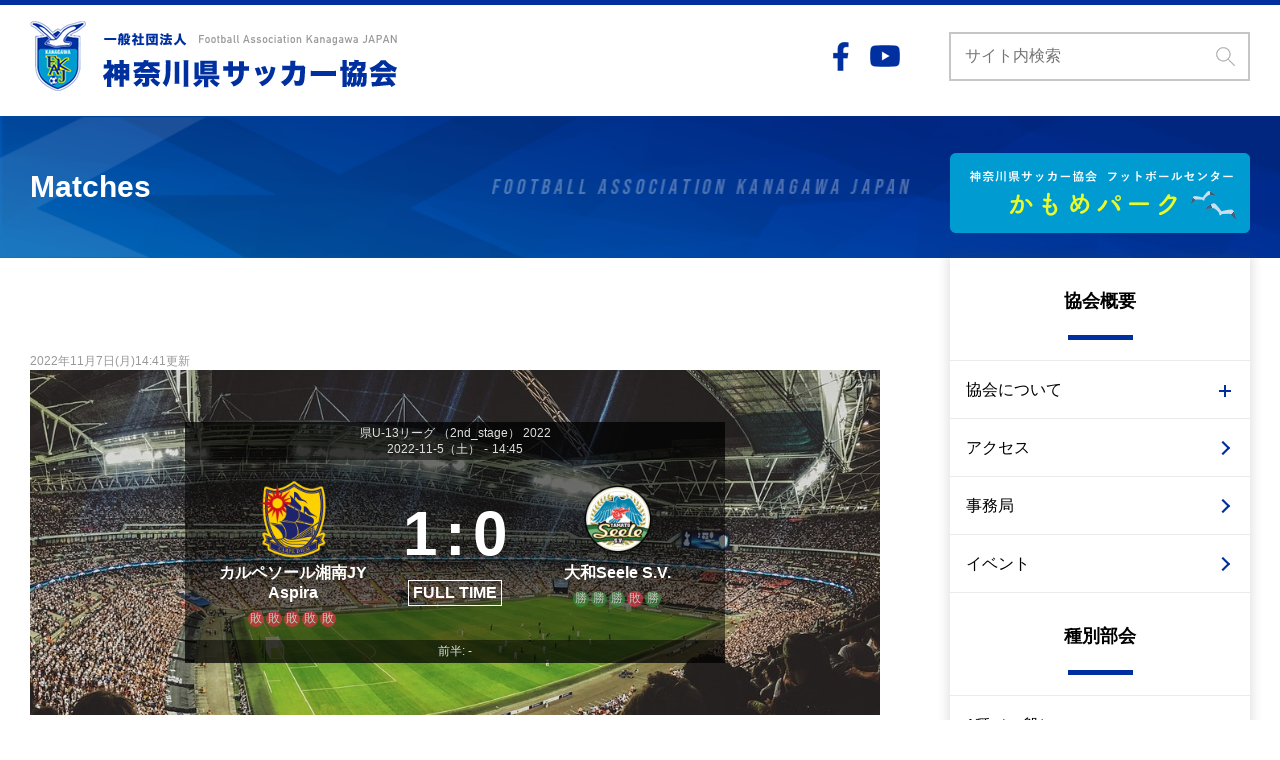

--- FILE ---
content_type: text/html; charset=UTF-8
request_url: https://kanagawa-fa.gr.jp/match/%E3%82%AB%E3%83%AB%E3%83%9A%E3%82%BD%E3%83%BC%E3%83%AB%E6%B9%98%E5%8D%97jy-aspira-%E5%A4%A7%E5%92%8Cseele-s-v-2022-11-05/
body_size: 31622
content:
<!DOCTYPE html>
<html lang="ja">
<head>
    <meta charset="UTF-8">
    <meta name="viewport" content="width=device-width, initial-scale=1.0">
    <title>FAKJ｜一般社団法人 神奈川県サッカー協会 公式サイト | カルペソール湘南JY Aspira &#8211; 大和Seele S.V.</title>
    <!-- Google Tag Manager -->
    <script>(function(w,d,s,l,i){w[l]=w[l]||[];w[l].push({'gtm.start':
    new Date().getTime(),event:'gtm.js'});var f=d.getElementsByTagName(s)[0],
    j=d.createElement(s),dl=l!='dataLayer'?'&l='+l:'';j.async=true;j.src=
    'https://www.googletagmanager.com/gtm.js?id='+i+dl;f.parentNode.insertBefore(j,f);
    })(window,document,'script','dataLayer','GTM-KGFDSZ6');</script>
    <!-- End Google Tag Manager -->
    <!-- google fonts -->
    <link rel="preconnect" href="https://fonts.gstatic.com">
    <link href="https://fonts.googleapis.com/css2?family=Bebas+Neue&display=swap" rel="stylesheet">
    <link rel="shortcut icon" href="https://www.kanagawa-fa.gr.jp/kfamark.ico">
        <meta name='robots' content='max-image-preview:large' />
<link rel='dns-prefetch' href='//www.googletagmanager.com' />
<link rel="alternate" type="application/rss+xml" title="FAKJ｜一般社団法人 神奈川県サッカー協会 公式サイト &raquo;  のコメントのフィード" href="https://kanagawa-fa.gr.jp/match/%e3%82%ab%e3%83%ab%e3%83%9a%e3%82%bd%e3%83%bc%e3%83%ab%e6%b9%98%e5%8d%97jy-aspira-%e5%a4%a7%e5%92%8cseele-s-v-2022-11-05/feed/" />
<link rel="alternate" title="oEmbed (JSON)" type="application/json+oembed" href="https://kanagawa-fa.gr.jp/wp-json/oembed/1.0/embed?url=https%3A%2F%2Fkanagawa-fa.gr.jp%2Fmatch%2F%25e3%2582%25ab%25e3%2583%25ab%25e3%2583%259a%25e3%2582%25bd%25e3%2583%25bc%25e3%2583%25ab%25e6%25b9%2598%25e5%258d%2597jy-aspira-%25e5%25a4%25a7%25e5%2592%258cseele-s-v-2022-11-05%2F" />
<link rel="alternate" title="oEmbed (XML)" type="text/xml+oembed" href="https://kanagawa-fa.gr.jp/wp-json/oembed/1.0/embed?url=https%3A%2F%2Fkanagawa-fa.gr.jp%2Fmatch%2F%25e3%2582%25ab%25e3%2583%25ab%25e3%2583%259a%25e3%2582%25bd%25e3%2583%25bc%25e3%2583%25ab%25e6%25b9%2598%25e5%258d%2597jy-aspira-%25e5%25a4%25a7%25e5%2592%258cseele-s-v-2022-11-05%2F&#038;format=xml" />
		<!-- This site uses the Google Analytics by MonsterInsights plugin v9.1.1 - Using Analytics tracking - https://www.monsterinsights.com/ -->
		<!-- Note: MonsterInsights is not currently configured on this site. The site owner needs to authenticate with Google Analytics in the MonsterInsights settings panel. -->
					<!-- No tracking code set -->
				<!-- / Google Analytics by MonsterInsights -->
		<style id='wp-img-auto-sizes-contain-inline-css' type='text/css'>
img:is([sizes=auto i],[sizes^="auto," i]){contain-intrinsic-size:3000px 1500px}
/*# sourceURL=wp-img-auto-sizes-contain-inline-css */
</style>
<style id='wp-emoji-styles-inline-css' type='text/css'>

	img.wp-smiley, img.emoji {
		display: inline !important;
		border: none !important;
		box-shadow: none !important;
		height: 1em !important;
		width: 1em !important;
		margin: 0 0.07em !important;
		vertical-align: -0.1em !important;
		background: none !important;
		padding: 0 !important;
	}
/*# sourceURL=wp-emoji-styles-inline-css */
</style>
<style id='wp-block-library-inline-css' type='text/css'>
:root{--wp-block-synced-color:#7a00df;--wp-block-synced-color--rgb:122,0,223;--wp-bound-block-color:var(--wp-block-synced-color);--wp-editor-canvas-background:#ddd;--wp-admin-theme-color:#007cba;--wp-admin-theme-color--rgb:0,124,186;--wp-admin-theme-color-darker-10:#006ba1;--wp-admin-theme-color-darker-10--rgb:0,107,160.5;--wp-admin-theme-color-darker-20:#005a87;--wp-admin-theme-color-darker-20--rgb:0,90,135;--wp-admin-border-width-focus:2px}@media (min-resolution:192dpi){:root{--wp-admin-border-width-focus:1.5px}}.wp-element-button{cursor:pointer}:root .has-very-light-gray-background-color{background-color:#eee}:root .has-very-dark-gray-background-color{background-color:#313131}:root .has-very-light-gray-color{color:#eee}:root .has-very-dark-gray-color{color:#313131}:root .has-vivid-green-cyan-to-vivid-cyan-blue-gradient-background{background:linear-gradient(135deg,#00d084,#0693e3)}:root .has-purple-crush-gradient-background{background:linear-gradient(135deg,#34e2e4,#4721fb 50%,#ab1dfe)}:root .has-hazy-dawn-gradient-background{background:linear-gradient(135deg,#faaca8,#dad0ec)}:root .has-subdued-olive-gradient-background{background:linear-gradient(135deg,#fafae1,#67a671)}:root .has-atomic-cream-gradient-background{background:linear-gradient(135deg,#fdd79a,#004a59)}:root .has-nightshade-gradient-background{background:linear-gradient(135deg,#330968,#31cdcf)}:root .has-midnight-gradient-background{background:linear-gradient(135deg,#020381,#2874fc)}:root{--wp--preset--font-size--normal:16px;--wp--preset--font-size--huge:42px}.has-regular-font-size{font-size:1em}.has-larger-font-size{font-size:2.625em}.has-normal-font-size{font-size:var(--wp--preset--font-size--normal)}.has-huge-font-size{font-size:var(--wp--preset--font-size--huge)}.has-text-align-center{text-align:center}.has-text-align-left{text-align:left}.has-text-align-right{text-align:right}.has-fit-text{white-space:nowrap!important}#end-resizable-editor-section{display:none}.aligncenter{clear:both}.items-justified-left{justify-content:flex-start}.items-justified-center{justify-content:center}.items-justified-right{justify-content:flex-end}.items-justified-space-between{justify-content:space-between}.screen-reader-text{border:0;clip-path:inset(50%);height:1px;margin:-1px;overflow:hidden;padding:0;position:absolute;width:1px;word-wrap:normal!important}.screen-reader-text:focus{background-color:#ddd;clip-path:none;color:#444;display:block;font-size:1em;height:auto;left:5px;line-height:normal;padding:15px 23px 14px;text-decoration:none;top:5px;width:auto;z-index:100000}html :where(.has-border-color){border-style:solid}html :where([style*=border-top-color]){border-top-style:solid}html :where([style*=border-right-color]){border-right-style:solid}html :where([style*=border-bottom-color]){border-bottom-style:solid}html :where([style*=border-left-color]){border-left-style:solid}html :where([style*=border-width]){border-style:solid}html :where([style*=border-top-width]){border-top-style:solid}html :where([style*=border-right-width]){border-right-style:solid}html :where([style*=border-bottom-width]){border-bottom-style:solid}html :where([style*=border-left-width]){border-left-style:solid}html :where(img[class*=wp-image-]){height:auto;max-width:100%}:where(figure){margin:0 0 1em}html :where(.is-position-sticky){--wp-admin--admin-bar--position-offset:var(--wp-admin--admin-bar--height,0px)}@media screen and (max-width:600px){html :where(.is-position-sticky){--wp-admin--admin-bar--position-offset:0px}}

/*# sourceURL=wp-block-library-inline-css */
</style><style id='global-styles-inline-css' type='text/css'>
:root{--wp--preset--aspect-ratio--square: 1;--wp--preset--aspect-ratio--4-3: 4/3;--wp--preset--aspect-ratio--3-4: 3/4;--wp--preset--aspect-ratio--3-2: 3/2;--wp--preset--aspect-ratio--2-3: 2/3;--wp--preset--aspect-ratio--16-9: 16/9;--wp--preset--aspect-ratio--9-16: 9/16;--wp--preset--color--black: #000000;--wp--preset--color--cyan-bluish-gray: #abb8c3;--wp--preset--color--white: #ffffff;--wp--preset--color--pale-pink: #f78da7;--wp--preset--color--vivid-red: #cf2e2e;--wp--preset--color--luminous-vivid-orange: #ff6900;--wp--preset--color--luminous-vivid-amber: #fcb900;--wp--preset--color--light-green-cyan: #7bdcb5;--wp--preset--color--vivid-green-cyan: #00d084;--wp--preset--color--pale-cyan-blue: #8ed1fc;--wp--preset--color--vivid-cyan-blue: #0693e3;--wp--preset--color--vivid-purple: #9b51e0;--wp--preset--gradient--vivid-cyan-blue-to-vivid-purple: linear-gradient(135deg,rgb(6,147,227) 0%,rgb(155,81,224) 100%);--wp--preset--gradient--light-green-cyan-to-vivid-green-cyan: linear-gradient(135deg,rgb(122,220,180) 0%,rgb(0,208,130) 100%);--wp--preset--gradient--luminous-vivid-amber-to-luminous-vivid-orange: linear-gradient(135deg,rgb(252,185,0) 0%,rgb(255,105,0) 100%);--wp--preset--gradient--luminous-vivid-orange-to-vivid-red: linear-gradient(135deg,rgb(255,105,0) 0%,rgb(207,46,46) 100%);--wp--preset--gradient--very-light-gray-to-cyan-bluish-gray: linear-gradient(135deg,rgb(238,238,238) 0%,rgb(169,184,195) 100%);--wp--preset--gradient--cool-to-warm-spectrum: linear-gradient(135deg,rgb(74,234,220) 0%,rgb(151,120,209) 20%,rgb(207,42,186) 40%,rgb(238,44,130) 60%,rgb(251,105,98) 80%,rgb(254,248,76) 100%);--wp--preset--gradient--blush-light-purple: linear-gradient(135deg,rgb(255,206,236) 0%,rgb(152,150,240) 100%);--wp--preset--gradient--blush-bordeaux: linear-gradient(135deg,rgb(254,205,165) 0%,rgb(254,45,45) 50%,rgb(107,0,62) 100%);--wp--preset--gradient--luminous-dusk: linear-gradient(135deg,rgb(255,203,112) 0%,rgb(199,81,192) 50%,rgb(65,88,208) 100%);--wp--preset--gradient--pale-ocean: linear-gradient(135deg,rgb(255,245,203) 0%,rgb(182,227,212) 50%,rgb(51,167,181) 100%);--wp--preset--gradient--electric-grass: linear-gradient(135deg,rgb(202,248,128) 0%,rgb(113,206,126) 100%);--wp--preset--gradient--midnight: linear-gradient(135deg,rgb(2,3,129) 0%,rgb(40,116,252) 100%);--wp--preset--font-size--small: 13px;--wp--preset--font-size--medium: 20px;--wp--preset--font-size--large: 36px;--wp--preset--font-size--x-large: 42px;--wp--preset--spacing--20: 0.44rem;--wp--preset--spacing--30: 0.67rem;--wp--preset--spacing--40: 1rem;--wp--preset--spacing--50: 1.5rem;--wp--preset--spacing--60: 2.25rem;--wp--preset--spacing--70: 3.38rem;--wp--preset--spacing--80: 5.06rem;--wp--preset--shadow--natural: 6px 6px 9px rgba(0, 0, 0, 0.2);--wp--preset--shadow--deep: 12px 12px 50px rgba(0, 0, 0, 0.4);--wp--preset--shadow--sharp: 6px 6px 0px rgba(0, 0, 0, 0.2);--wp--preset--shadow--outlined: 6px 6px 0px -3px rgb(255, 255, 255), 6px 6px rgb(0, 0, 0);--wp--preset--shadow--crisp: 6px 6px 0px rgb(0, 0, 0);}:where(.is-layout-flex){gap: 0.5em;}:where(.is-layout-grid){gap: 0.5em;}body .is-layout-flex{display: flex;}.is-layout-flex{flex-wrap: wrap;align-items: center;}.is-layout-flex > :is(*, div){margin: 0;}body .is-layout-grid{display: grid;}.is-layout-grid > :is(*, div){margin: 0;}:where(.wp-block-columns.is-layout-flex){gap: 2em;}:where(.wp-block-columns.is-layout-grid){gap: 2em;}:where(.wp-block-post-template.is-layout-flex){gap: 1.25em;}:where(.wp-block-post-template.is-layout-grid){gap: 1.25em;}.has-black-color{color: var(--wp--preset--color--black) !important;}.has-cyan-bluish-gray-color{color: var(--wp--preset--color--cyan-bluish-gray) !important;}.has-white-color{color: var(--wp--preset--color--white) !important;}.has-pale-pink-color{color: var(--wp--preset--color--pale-pink) !important;}.has-vivid-red-color{color: var(--wp--preset--color--vivid-red) !important;}.has-luminous-vivid-orange-color{color: var(--wp--preset--color--luminous-vivid-orange) !important;}.has-luminous-vivid-amber-color{color: var(--wp--preset--color--luminous-vivid-amber) !important;}.has-light-green-cyan-color{color: var(--wp--preset--color--light-green-cyan) !important;}.has-vivid-green-cyan-color{color: var(--wp--preset--color--vivid-green-cyan) !important;}.has-pale-cyan-blue-color{color: var(--wp--preset--color--pale-cyan-blue) !important;}.has-vivid-cyan-blue-color{color: var(--wp--preset--color--vivid-cyan-blue) !important;}.has-vivid-purple-color{color: var(--wp--preset--color--vivid-purple) !important;}.has-black-background-color{background-color: var(--wp--preset--color--black) !important;}.has-cyan-bluish-gray-background-color{background-color: var(--wp--preset--color--cyan-bluish-gray) !important;}.has-white-background-color{background-color: var(--wp--preset--color--white) !important;}.has-pale-pink-background-color{background-color: var(--wp--preset--color--pale-pink) !important;}.has-vivid-red-background-color{background-color: var(--wp--preset--color--vivid-red) !important;}.has-luminous-vivid-orange-background-color{background-color: var(--wp--preset--color--luminous-vivid-orange) !important;}.has-luminous-vivid-amber-background-color{background-color: var(--wp--preset--color--luminous-vivid-amber) !important;}.has-light-green-cyan-background-color{background-color: var(--wp--preset--color--light-green-cyan) !important;}.has-vivid-green-cyan-background-color{background-color: var(--wp--preset--color--vivid-green-cyan) !important;}.has-pale-cyan-blue-background-color{background-color: var(--wp--preset--color--pale-cyan-blue) !important;}.has-vivid-cyan-blue-background-color{background-color: var(--wp--preset--color--vivid-cyan-blue) !important;}.has-vivid-purple-background-color{background-color: var(--wp--preset--color--vivid-purple) !important;}.has-black-border-color{border-color: var(--wp--preset--color--black) !important;}.has-cyan-bluish-gray-border-color{border-color: var(--wp--preset--color--cyan-bluish-gray) !important;}.has-white-border-color{border-color: var(--wp--preset--color--white) !important;}.has-pale-pink-border-color{border-color: var(--wp--preset--color--pale-pink) !important;}.has-vivid-red-border-color{border-color: var(--wp--preset--color--vivid-red) !important;}.has-luminous-vivid-orange-border-color{border-color: var(--wp--preset--color--luminous-vivid-orange) !important;}.has-luminous-vivid-amber-border-color{border-color: var(--wp--preset--color--luminous-vivid-amber) !important;}.has-light-green-cyan-border-color{border-color: var(--wp--preset--color--light-green-cyan) !important;}.has-vivid-green-cyan-border-color{border-color: var(--wp--preset--color--vivid-green-cyan) !important;}.has-pale-cyan-blue-border-color{border-color: var(--wp--preset--color--pale-cyan-blue) !important;}.has-vivid-cyan-blue-border-color{border-color: var(--wp--preset--color--vivid-cyan-blue) !important;}.has-vivid-purple-border-color{border-color: var(--wp--preset--color--vivid-purple) !important;}.has-vivid-cyan-blue-to-vivid-purple-gradient-background{background: var(--wp--preset--gradient--vivid-cyan-blue-to-vivid-purple) !important;}.has-light-green-cyan-to-vivid-green-cyan-gradient-background{background: var(--wp--preset--gradient--light-green-cyan-to-vivid-green-cyan) !important;}.has-luminous-vivid-amber-to-luminous-vivid-orange-gradient-background{background: var(--wp--preset--gradient--luminous-vivid-amber-to-luminous-vivid-orange) !important;}.has-luminous-vivid-orange-to-vivid-red-gradient-background{background: var(--wp--preset--gradient--luminous-vivid-orange-to-vivid-red) !important;}.has-very-light-gray-to-cyan-bluish-gray-gradient-background{background: var(--wp--preset--gradient--very-light-gray-to-cyan-bluish-gray) !important;}.has-cool-to-warm-spectrum-gradient-background{background: var(--wp--preset--gradient--cool-to-warm-spectrum) !important;}.has-blush-light-purple-gradient-background{background: var(--wp--preset--gradient--blush-light-purple) !important;}.has-blush-bordeaux-gradient-background{background: var(--wp--preset--gradient--blush-bordeaux) !important;}.has-luminous-dusk-gradient-background{background: var(--wp--preset--gradient--luminous-dusk) !important;}.has-pale-ocean-gradient-background{background: var(--wp--preset--gradient--pale-ocean) !important;}.has-electric-grass-gradient-background{background: var(--wp--preset--gradient--electric-grass) !important;}.has-midnight-gradient-background{background: var(--wp--preset--gradient--midnight) !important;}.has-small-font-size{font-size: var(--wp--preset--font-size--small) !important;}.has-medium-font-size{font-size: var(--wp--preset--font-size--medium) !important;}.has-large-font-size{font-size: var(--wp--preset--font-size--large) !important;}.has-x-large-font-size{font-size: var(--wp--preset--font-size--x-large) !important;}
/*# sourceURL=global-styles-inline-css */
</style>

<style id='classic-theme-styles-inline-css' type='text/css'>
/*! This file is auto-generated */
.wp-block-button__link{color:#fff;background-color:#32373c;border-radius:9999px;box-shadow:none;text-decoration:none;padding:calc(.667em + 2px) calc(1.333em + 2px);font-size:1.125em}.wp-block-file__button{background:#32373c;color:#fff;text-decoration:none}
/*# sourceURL=/wp-includes/css/classic-themes.min.css */
</style>
<link rel='stylesheet' id='anwp-fl-premium-styles-css' href='https://kanagawa-fa.gr.jp/wp-content/plugins/football-leagues-by-anwppro-premium-premium/public/css/styles.min.css?ver=0.16.20' type='text/css' media='all' />
<link rel='stylesheet' id='anwpfl_styles-css' href='https://kanagawa-fa.gr.jp/wp-content/plugins/football-leagues-by-anwppro/public/css/styles.min.css?ver=0.16.19' type='text/css' media='all' />
<style id='anwpfl_styles-inline-css' type='text/css'>
[fl-x-cloak] { display: none !important; } .anwpfl-not-ready {opacity: 0; transition: opacity 0.5s ease; visibility: hidden;} .anwpfl-ready .anwpfl-not-ready {opacity: 1; visibility: visible;} body:not(.anwpfl-ready) .anwpfl-not-ready-0 {display: none !important;}
/*# sourceURL=anwpfl_styles-inline-css */
</style>
<script type="text/javascript" src="https://kanagawa-fa.gr.jp/wp-includes/js/jquery/jquery.min.js?ver=3.7.1" id="jquery-core-js"></script>
<script type="text/javascript" src="https://kanagawa-fa.gr.jp/wp-includes/js/jquery/jquery-migrate.min.js?ver=3.4.1" id="jquery-migrate-js"></script>
<script type="text/javascript" src="https://kanagawa-fa.gr.jp/wp-content/themes/FAKJ/assets/js/common.js?ver=20240214" id="base-script-js"></script>
<script type="text/javascript" src="https://kanagawa-fa.gr.jp/wp-content/plugins/football-leagues-by-anwppro/vendor/micromodal/micromodal.min.js?ver=0.4.10" id="micromodal-js"></script>
<link rel="https://api.w.org/" href="https://kanagawa-fa.gr.jp/wp-json/" /><link rel="EditURI" type="application/rsd+xml" title="RSD" href="https://kanagawa-fa.gr.jp/xmlrpc.php?rsd" />
<meta name="generator" content="WordPress 6.9" />
<link rel="canonical" href="https://kanagawa-fa.gr.jp/match/%e3%82%ab%e3%83%ab%e3%83%9a%e3%82%bd%e3%83%bc%e3%83%ab%e6%b9%98%e5%8d%97jy-aspira-%e5%a4%a7%e5%92%8cseele-s-v-2022-11-05/" />
<link rel='shortlink' href='https://kanagawa-fa.gr.jp/?p=10192' />
<meta name="generator" content="Site Kit by Google 1.137.0" /><link rel="preload" as="image" href="https://kanagawa-fa.gr.jp/wp-content/plugins/football-leagues-by-anwppro-premium-premium/public/img/stadium.jpg" fetchpriority="high">
    <link rel="stylesheet" href="https://kanagawa-fa.gr.jp/wp-content/themes/FAKJ/style.css?20251021" >
</head>
<body class="wp-singular anwp_match-template-default single single-anwp_match postid-10192 wp-theme-FAKJ anwp-hide-titles theme--FAKJ metaslider-plugin">
<!-- Google Tag Manager (noscript) -->
<noscript><iframe src="https://www.googletagmanager.com/ns.html?id=GTM-KGFDSZ6"
height="0" width="0" style="display:none;visibility:hidden"></iframe></noscript>
<!-- End Google Tag Manager (noscript) -->
    <header class="site-header">
        <div class="inner site-header__wrap">
            <h1 class="header-logo"><a href="https://kanagawa-fa.gr.jp/"><img src="https://kanagawa-fa.gr.jp/wp-content/themes/FAKJ/assets/images/header-logo.png" alt="一般社団法人神奈川サッカー協会 | Football Association Kanagawa JAPAN" class="header-logo__image"></a></h1>
            <div class="header-etc">
                <ul class="header-sns">
                    <li class="header-sns__item"><a href="https://www.facebook.com/kanagawa.fa/" target="_blank" class="header-sns__link"><img src="https://kanagawa-fa.gr.jp/wp-content/themes/FAKJ/assets/images/ico__facebook.png" alt="公式Facebook" height="22" class="header-sns__ico"></a></li>
                    <li class="header-sns__item"><a href="https://www.youtube.com/channel/UCuWxz-BIRH_FUXDSi_l9_SA" target="_blank" class="header-sns__link"><img src="https://kanagawa-fa.gr.jp/wp-content/themes/FAKJ/assets/images/ico__youtube.png" alt="公式YouTubeチャンネル" height="22" class="header-sns__ico"></a></li>
                </ul>
                <div class="header-search">
                    <form id="search" class="search" action="" method="get">
    <input type="text" name="s" class="search__field" placeholder="サイト内検索">
    <button type="submit" id="s-btn-area" class="search__btn"><div id="s-btn"><img src="https://kanagawa-fa.gr.jp/wp-content/themes/FAKJ/assets/images/ico__search__field.png" alt="検索" class="search__icon"></div></button>
</form>                </div>
                <!-- <form id="header-search" class="header-search" action="" method="get">
                    <input type="text" name="s" class="header-search__field" placeholder="サイト内検索">
                    <button type="submit" id="s-btn-area" class="header-search__btn"><div id="s-btn"><img src="https://kanagawa-fa.gr.jp/wp-content/themes/FAKJ/assets/images/ico__search__field.png" alt="検索"></div></button>
                </form> -->
            </div>
            <a class="sp-search js-search__trigger"><img src="https://kanagawa-fa.gr.jp/wp-content/themes/FAKJ/assets/images/ico__search__trigger.png" alt="サイト内検索" class="sp-search__icon"></a>
            <a class="sp-menu__trigger js-toggle__trigger" data-toggle-target="area-main-nav"><span class="sp-menu__icon">&nbsp;</span></a>
        </div>
    </header>
<header class="archive-header">
    <h2 class="archive-header__title inner">Matches</h2>
</header>
<div class="inner contents__inner">
    <main class="main-content single-wrap">
                        <article class="sigle-area">
            <header class="single-header">
                <h3 class="single-title"></h3>
                <p class="single-date"><time>2022年11月7日(月)14:41更新</time></p>
            </header>
                            <div class="anwp-b-wrap position-relative match match__inner match-10192 match-status__1 match-fl-season--59 match-fl-league--112 match-fl-stage--9948 match-fl-tournament--9948" data-id="10192">
	<div style="background-image: url('https://kanagawa-fa.gr.jp/wp-content/plugins/football-leagues-by-anwppro-premium-premium/public/img/stadium.jpg')"
	data-fl-game-datetime="2022-11-05T14:45:00+09:00"
	class="match-scoreboard anwp-image-background-cover py-md-1 px-md-4 match-status__1  ">

	<div class="match-scoreboard__inner my-md-5">

				<div class="match-scoreboard__header anwp-text-center px-2 anwp-text-xs">
			<div class="match-scoreboard__header-line d-flex justify-content-center">
				<a class="anwp-link anwp-link-without-effects anwp-text-truncate"
					href="https://kanagawa-fa.gr.jp/competition/kngw-u13league-2022-2nd/">
					県U-13リーグ （2nd_stage） 2022				</a>
							</div>
			<div class="match-scoreboard__header-line d-flex justify-content-center align-items-center">
										<span class="anwp-words-separator">|</span>
						<span class="match-scoreboard__kickoff anwp-text-nowrap">
							<span class="match__date-formatted">2022-11-5（土）</span><span class="mx-1">-</span><span class="match__time-formatted">14:45</span>						</span>
												</div>
		</div>

				<div class="match-scoreboard__main">
			<div class="match-scoreboard__club-wrapper px-1 px-sm-2 d-flex flex-column position-relative">
				<img loading="lazy" width="80" height="80" class="match-scoreboard__club-logo anwp-object-contain mx-auto my-1 anwp-w-80 anwp-h-80"
					src="https://www.kanagawa-fa.gr.jp/cms/club-u15/wp-content/uploads/sites/10/2020/03/carpesol.png" alt="カルペソール湘南JY Aspira">

				<div class="match-scoreboard__club-title anwp-text-truncate-multiline anwp-text-white anwp-text-base anwp-leading-1-25">
					カルペソール湘南JY Aspira				</div>

				<a class="anwp-link-cover anwp-link-without-effects" aria-label="カルペソール湘南JY Aspira" href="https://kanagawa-fa.gr.jp/club/%e3%82%ab%e3%83%ab%e3%83%9a%e3%82%bd%e3%83%bc%e3%83%ab%e6%b9%98%e5%8d%97jy-aspira/"></a>
						<div class="club-form d-flex align-items-center justify-content-center my-2">
							<span data-anwp-fl-match-tooltip data-match-id="6030" class="d-inline-block club-form__item-pro anwp-text-white anwp-text-uppercase anwp-text-monospace anwp-bg-danger">
					敗				</span>
							<span data-anwp-fl-match-tooltip data-match-id="6043" class="d-inline-block club-form__item-pro anwp-text-white anwp-text-uppercase anwp-text-monospace anwp-bg-danger">
					敗				</span>
							<span data-anwp-fl-match-tooltip data-match-id="6042" class="d-inline-block club-form__item-pro anwp-text-white anwp-text-uppercase anwp-text-monospace anwp-bg-danger">
					敗				</span>
							<span data-anwp-fl-match-tooltip data-match-id="6024" class="d-inline-block club-form__item-pro anwp-text-white anwp-text-uppercase anwp-text-monospace anwp-bg-danger">
					敗				</span>
							<span data-anwp-fl-match-tooltip data-match-id="6040" class="d-inline-block club-form__item-pro anwp-text-white anwp-text-uppercase anwp-text-monospace anwp-bg-danger">
					敗				</span>
					</div>
					</div>
			<div class="anwp-text-center d-flex flex-column justify-content-center">
				<div class="anwp-text-nowrap match-scoreboard__scores d-flex">
					<span class="match-scoreboard__score-number anwp-flex-1">1</span>
					<span class="match-scoreboard__score-separator anwp-flex-none px-1">:</span>
					<span class="match-scoreboard__score-number anwp-flex-1">0</span>
				</div>

				
				
									<div class="match-scoreboard__text-result anwp-text-center anwp-text-uppercase pb-2 mx-2">
						<span class="px-1 py-0">
							Full Time						</span>
					</div>
							</div>
			<div class="match-scoreboard__club-wrapper px-1 px-sm-2 d-flex flex-column position-relative">
				<img loading="lazy" width="80" height="80" class="match-scoreboard__club-logo anwp-object-contain mx-auto my-1 anwp-w-80 anwp-h-80"
					src="https://www.kanagawa-fa.gr.jp/cms/club-u15/wp-content/uploads/sites/10/2020/03/yamato_seele.png" alt="大和Seele S.V.">

				<div class="match-scoreboard__club-title anwp-text-truncate-multiline anwp-text-white anwp-text-base anwp-leading-1-25">
					大和Seele S.V.				</div>

				<a class="anwp-link-cover anwp-link-without-effects" aria-label="大和Seele S.V." href="https://kanagawa-fa.gr.jp/club/%e5%a4%a7%e5%92%8cseele-s-v-2/"></a>

						<div class="club-form d-flex align-items-center justify-content-center my-2">
							<span data-anwp-fl-match-tooltip data-match-id="6175" class="d-inline-block club-form__item-pro anwp-text-white anwp-text-uppercase anwp-text-monospace anwp-bg-success">
					勝				</span>
							<span data-anwp-fl-match-tooltip data-match-id="6998" class="d-inline-block club-form__item-pro anwp-text-white anwp-text-uppercase anwp-text-monospace anwp-bg-success">
					勝				</span>
							<span data-anwp-fl-match-tooltip data-match-id="7065" class="d-inline-block club-form__item-pro anwp-text-white anwp-text-uppercase anwp-text-monospace anwp-bg-success">
					勝				</span>
							<span data-anwp-fl-match-tooltip data-match-id="7407" class="d-inline-block club-form__item-pro anwp-text-white anwp-text-uppercase anwp-text-monospace anwp-bg-danger">
					敗				</span>
							<span data-anwp-fl-match-tooltip data-match-id="10204" class="d-inline-block club-form__item-pro anwp-text-white anwp-text-uppercase anwp-text-monospace anwp-bg-success">
					勝				</span>
					</div>
					</div>
		</div>

		
				<div class="match-scoreboard__footer anwp-text-center px-2 anwp-text-xs">
			<div class="match-scoreboard__footer-line">
				
									<span class="anwp-words-separator">|</span>
					<span>前半: -</span>
							</div>
					</div>
	</div>
</div>
<div class="anwp-section match-latest">

	<div class="anwp-fl-block-header anwp-text-xl ">
	Latest Matches</div>
<div class="club-title py-2 px-1 px-sm-2 d-flex align-items-center anwp-bg-light position-relative  mb-2">
	<img loading="lazy" width="35" height="35" class="anwp-object-contain club-title__logo anwp-flex-none mb-0 anwp-w-35 anwp-h-35"
		src="https://www.kanagawa-fa.gr.jp/cms/club-u15/wp-content/uploads/sites/10/2020/03/carpesol.png" alt="カルペソール湘南JY Aspira">
	<div class="club-title__name anwp-text-xl ml-3 mr-auto ">
		カルペソール湘南JY Aspira	</div>
			<div class="club-form">
							<span class="my-1 d-inline-block club-form__item px-1 anwp-text-white anwp-bg-success">
					勝				</span>
							<span class="my-1 d-inline-block club-form__item px-1 anwp-text-white anwp-bg-warning">
					分				</span>
							<span class="my-1 d-inline-block club-form__item px-1 anwp-text-white anwp-bg-success">
					勝				</span>
							<span class="my-1 d-inline-block club-form__item px-1 anwp-text-white anwp-bg-success">
					勝				</span>
							<span class="my-1 d-inline-block club-form__item px-1 anwp-text-white anwp-bg-success">
					勝				</span>
					</div>
		
			<a class="anwp-link-cover anwp-link-without-effects anwp-cursor-pointer" href="https://kanagawa-fa.gr.jp/club/%e3%82%ab%e3%83%ab%e3%83%9a%e3%82%bd%e3%83%bc%e3%83%ab%e6%b9%98%e5%8d%97jy-aspira/" aria-label="カルペソール湘南JY Aspira"></a>
	</div>
<div class="anwp-b-wrap match-list__outer-wrapper">
	<div class="match-list match-list--shortcode ">
		<div class="anwp-fl-game match-list__item p-1 p-sm-2 match-slim anwp-border-light position-relative game-status-1"
			data-fl-game-datetime="2022-11-05T14:45:00+09:00"
		data-anwp-match="10192" data-fl-game-kickoff="2022-11-05T14:45:00+09:00">

	<div class="match-slim__inner-wrapper d-sm-flex">
		<div class="match-slim__main-meta d-flex anwp-text-xs anwp-flex-none anwp-border-light pr-sm-2 mr-sm-2">
							<div class="match-slim__competition-wrapper d-flex d-sm-block anwp-order-sm-1 anwp-order-3 ml-auto">
					<div class="match-slim__competition-title d-block d-sm-none mr-2 anwp-leading-1">
						県U-13リーグ （2nd_stage）					</div>

											<img loading="lazy" class="anwp-object-contain anwp-w-20 anwp-h-20 anwp-w-sm-30 anwp-h-sm-30 match-slim__competition-logo anwp-flex-none mr-0" data-toggle="anwp-tooltip" data-tippy-content="県U-13リーグ （2nd_stage） 2022"
							src="https://kanagawa-fa.gr.jp/wp-content/uploads/2021/09/u13-league.png" alt="県U-13リーグ （2nd_stage） 2022">
									</div>
			
							<div class="match-slim__date-wrapper d-flex flex-sm-column anwp-flex-none anwp-order-2 align-items-start align-items-sm-end anwp-h-min-20">
					<div class="match-slim__date d-flex d-sm-inline-block mr-1 mr-sm-0">
						<svg class="match-slim__date-icon anwp-icon anwp-icon--feather anwp-icon--em-1-2 d-sm-none mr-1">
							<use xlink:href="#icon-clock-alt"></use>
						</svg>
						<span class="match__date-formatted anwp-leading-1">2022-11-5（土）</span>
					</div>

											<span class="match-slim__time-separator mr-1 d-sm-none anwp-leading-1">-</span>
						<span class="match-slim__time match__time-formatted anwp-leading-1">14:45</span>
									</div>
					</div>

		<div class="match-slim__inner flex-grow-1 pb-1 pb-sm-0">
			<div class="match-slim__main-content d-flex align-items-center">

				<div class="match-slim__team-wrapper match-slim__team-home anwp-flex-1 d-flex flex-column-reverse flex-sm-row justify-content-center justify-content-sm-end align-items-center">
					<div class="match-slim__team-home-title anwp-text-sm anwp-text-center anwp-text-sm-right anwp-break-word mr-sm-3 anwp-leading-1">
												カルペソール湘南JY Aspira					</div>
											<img loading="lazy" width="30" height="30" class="anwp-object-contain match-slim__team-home-logo anwp-flex-none mr-sm-3 anwp-w-30 anwp-h-30"
							src="https://www.kanagawa-fa.gr.jp/cms/club-u15/wp-content/uploads/sites/10/2020/03/carpesol.png" alt="カルペソール湘南JY Aspira">
									</div>

				<div class="match-slim__scores-wrapper d-flex flex-column align-items-center anwp-text-base mt-n3 mt-sm-0">
										<div class="d-flex">
						<span class="match-slim__scores-number match-slim__scores-home anwp-fl-game__scores-home mr-1 match-slim__scores-number-status-1 ">
							1						</span>
						<span class="match-slim__scores-number match-slim__scores-away anwp-fl-game__scores-away match-slim__scores-number-status-1 ">
							0						</span>
					</div>
				</div>

				<div class="match-slim__team-wrapper match-slim__team-away anwp-flex-1 d-flex flex-column flex-sm-row align-items-center justify-content-center justify-content-sm-start">
											<img loading="lazy" width="30" height="30" class="anwp-object-contain match-slim__team-away-logo anwp-flex-none ml-sm-3 anwp-w-30 anwp-h-30"
							src="https://www.kanagawa-fa.gr.jp/cms/club-u15/wp-content/uploads/sites/10/2020/03/yamato_seele.png" alt="大和Seele S.V.">
										<div class="match-slim__team-away-title anwp-text-sm anwp-text-center anwp-text-sm-left anwp-break-word ml-sm-3 anwp-leading-1">
						大和Seele S.V.											</div>
				</div>
			</div>

					</div>
	</div>

	<a class="anwp-link-cover anwp-link-without-effects anwp-cursor-pointer" aria-label="カルペソール湘南JY Aspira - 大和Seele S.V." href="https://kanagawa-fa.gr.jp/match/%e3%82%ab%e3%83%ab%e3%83%9a%e3%82%bd%e3%83%bc%e3%83%ab%e6%b9%98%e5%8d%97jy-aspira-%e5%a4%a7%e5%92%8cseele-s-v-2022-11-05/"></a>
</div>
<div class="anwp-fl-game match-list__item p-1 p-sm-2 match-slim anwp-border-light position-relative game-status-1"
			data-fl-game-datetime="2022-09-19T19:10:00+09:00"
		data-anwp-match="6040" data-fl-game-kickoff="2022-09-19T19:10:00+09:00">

	<div class="match-slim__inner-wrapper d-sm-flex">
		<div class="match-slim__main-meta d-flex anwp-text-xs anwp-flex-none anwp-border-light pr-sm-2 mr-sm-2">
							<div class="match-slim__competition-wrapper d-flex d-sm-block anwp-order-sm-1 anwp-order-3 ml-auto">
					<div class="match-slim__competition-title d-block d-sm-none mr-2 anwp-leading-1">
						県U-13リーグ （1st_stage）					</div>

											<img loading="lazy" class="anwp-object-contain anwp-w-20 anwp-h-20 anwp-w-sm-30 anwp-h-sm-30 match-slim__competition-logo anwp-flex-none mr-0" data-toggle="anwp-tooltip" data-tippy-content="県U-13リーグ （1st_stage） 2022"
							src="https://kanagawa-fa.gr.jp/wp-content/uploads/2021/09/u13-league.png" alt="県U-13リーグ （1st_stage） 2022">
									</div>
			
							<div class="match-slim__date-wrapper d-flex flex-sm-column anwp-flex-none anwp-order-2 align-items-start align-items-sm-end anwp-h-min-20">
					<div class="match-slim__date d-flex d-sm-inline-block mr-1 mr-sm-0">
						<svg class="match-slim__date-icon anwp-icon anwp-icon--feather anwp-icon--em-1-2 d-sm-none mr-1">
							<use xlink:href="#icon-clock-alt"></use>
						</svg>
						<span class="match__date-formatted anwp-leading-1">2022-9-19（月）</span>
					</div>

											<span class="match-slim__time-separator mr-1 d-sm-none anwp-leading-1">-</span>
						<span class="match-slim__time match__time-formatted anwp-leading-1">19:10</span>
									</div>
					</div>

		<div class="match-slim__inner flex-grow-1 pb-1 pb-sm-0">
			<div class="match-slim__main-content d-flex align-items-center">

				<div class="match-slim__team-wrapper match-slim__team-home anwp-flex-1 d-flex flex-column-reverse flex-sm-row justify-content-center justify-content-sm-end align-items-center">
					<div class="match-slim__team-home-title anwp-text-sm anwp-text-center anwp-text-sm-right anwp-break-word mr-sm-3 anwp-leading-1">
												カルペソール湘南JY Aspira					</div>
											<img loading="lazy" width="30" height="30" class="anwp-object-contain match-slim__team-home-logo anwp-flex-none mr-sm-3 anwp-w-30 anwp-h-30"
							src="https://www.kanagawa-fa.gr.jp/cms/club-u15/wp-content/uploads/sites/10/2020/03/carpesol.png" alt="カルペソール湘南JY Aspira">
									</div>

				<div class="match-slim__scores-wrapper d-flex flex-column align-items-center anwp-text-base mt-n3 mt-sm-0">
										<div class="d-flex">
						<span class="match-slim__scores-number match-slim__scores-home anwp-fl-game__scores-home mr-1 match-slim__scores-number-status-1 ">
							1						</span>
						<span class="match-slim__scores-number match-slim__scores-away anwp-fl-game__scores-away match-slim__scores-number-status-1 ">
							2						</span>
					</div>
				</div>

				<div class="match-slim__team-wrapper match-slim__team-away anwp-flex-1 d-flex flex-column flex-sm-row align-items-center justify-content-center justify-content-sm-start">
											<img loading="lazy" width="30" height="30" class="anwp-object-contain match-slim__team-away-logo anwp-flex-none ml-sm-3 anwp-w-30 anwp-h-30"
							src="https://kanagawa-fa.gr.jp/wp-content/uploads/2022/05/mamedo_fc.png" alt="大豆戸FC JY B">
										<div class="match-slim__team-away-title anwp-text-sm anwp-text-center anwp-text-sm-left anwp-break-word ml-sm-3 anwp-leading-1">
						大豆戸FC JY B											</div>
				</div>
			</div>

					</div>
	</div>

	<a class="anwp-link-cover anwp-link-without-effects anwp-cursor-pointer" aria-label="カルペソール湘南JY Aspira - 大豆戸FC JY B" href="https://kanagawa-fa.gr.jp/match/%e3%82%ab%e3%83%ab%e3%83%9a%e3%82%bd%e3%83%bc%e3%83%ab%e6%b9%98%e5%8d%97jy-aspira-%e5%a4%a7%e8%b1%86%e6%88%b8fc-jy-b-2022-09-19/"></a>
</div>
<div class="anwp-fl-game match-list__item p-1 p-sm-2 match-slim anwp-border-light position-relative game-status-1"
			data-fl-game-datetime="2022-07-23T14:50:00+09:00"
		data-anwp-match="6024" data-fl-game-kickoff="2022-07-23T14:50:00+09:00">

	<div class="match-slim__inner-wrapper d-sm-flex">
		<div class="match-slim__main-meta d-flex anwp-text-xs anwp-flex-none anwp-border-light pr-sm-2 mr-sm-2">
							<div class="match-slim__competition-wrapper d-flex d-sm-block anwp-order-sm-1 anwp-order-3 ml-auto">
					<div class="match-slim__competition-title d-block d-sm-none mr-2 anwp-leading-1">
						県U-13リーグ （1st_stage）					</div>

											<img loading="lazy" class="anwp-object-contain anwp-w-20 anwp-h-20 anwp-w-sm-30 anwp-h-sm-30 match-slim__competition-logo anwp-flex-none mr-0" data-toggle="anwp-tooltip" data-tippy-content="県U-13リーグ （1st_stage） 2022"
							src="https://kanagawa-fa.gr.jp/wp-content/uploads/2021/09/u13-league.png" alt="県U-13リーグ （1st_stage） 2022">
									</div>
			
							<div class="match-slim__date-wrapper d-flex flex-sm-column anwp-flex-none anwp-order-2 align-items-start align-items-sm-end anwp-h-min-20">
					<div class="match-slim__date d-flex d-sm-inline-block mr-1 mr-sm-0">
						<svg class="match-slim__date-icon anwp-icon anwp-icon--feather anwp-icon--em-1-2 d-sm-none mr-1">
							<use xlink:href="#icon-clock-alt"></use>
						</svg>
						<span class="match__date-formatted anwp-leading-1">2022-7-23（土）</span>
					</div>

											<span class="match-slim__time-separator mr-1 d-sm-none anwp-leading-1">-</span>
						<span class="match-slim__time match__time-formatted anwp-leading-1">14:50</span>
									</div>
					</div>

		<div class="match-slim__inner flex-grow-1 pb-1 pb-sm-0">
			<div class="match-slim__main-content d-flex align-items-center">

				<div class="match-slim__team-wrapper match-slim__team-home anwp-flex-1 d-flex flex-column-reverse flex-sm-row justify-content-center justify-content-sm-end align-items-center">
					<div class="match-slim__team-home-title anwp-text-sm anwp-text-center anwp-text-sm-right anwp-break-word mr-sm-3 anwp-leading-1">
												FC.vinculo SAGAMIHARA					</div>
											<img loading="lazy" width="30" height="30" class="anwp-object-contain match-slim__team-home-logo anwp-flex-none mr-sm-3 anwp-w-30 anwp-h-30"
							src="https://www.kanagawa-fa.gr.jp/cms/club-u15/wp-content/uploads/sites/10/2020/03/fc-vinculo.png" alt="FC.vinculo SAGAMIHARA">
									</div>

				<div class="match-slim__scores-wrapper d-flex flex-column align-items-center anwp-text-base mt-n3 mt-sm-0">
										<div class="d-flex">
						<span class="match-slim__scores-number match-slim__scores-home anwp-fl-game__scores-home mr-1 match-slim__scores-number-status-1 ">
							2						</span>
						<span class="match-slim__scores-number match-slim__scores-away anwp-fl-game__scores-away match-slim__scores-number-status-1 ">
							1						</span>
					</div>
				</div>

				<div class="match-slim__team-wrapper match-slim__team-away anwp-flex-1 d-flex flex-column flex-sm-row align-items-center justify-content-center justify-content-sm-start">
											<img loading="lazy" width="30" height="30" class="anwp-object-contain match-slim__team-away-logo anwp-flex-none ml-sm-3 anwp-w-30 anwp-h-30"
							src="https://www.kanagawa-fa.gr.jp/cms/club-u15/wp-content/uploads/sites/10/2020/03/carpesol.png" alt="カルペソール湘南JY Aspira">
										<div class="match-slim__team-away-title anwp-text-sm anwp-text-center anwp-text-sm-left anwp-break-word ml-sm-3 anwp-leading-1">
						カルペソール湘南JY Aspira											</div>
				</div>
			</div>

					</div>
	</div>

	<a class="anwp-link-cover anwp-link-without-effects anwp-cursor-pointer" aria-label="FC.vinculo SAGAMIHARA - カルペソール湘南JY Aspira" href="https://kanagawa-fa.gr.jp/match/fc-vinculo-sagamihara-%e3%82%ab%e3%83%ab%e3%83%9a%e3%82%bd%e3%83%bc%e3%83%ab%e6%b9%98%e5%8d%97jy-aspira-2022-07-23/"></a>
</div>
<div class="anwp-fl-game match-list__item p-1 p-sm-2 match-slim anwp-border-light position-relative game-status-1"
			data-fl-game-datetime="2022-07-09T14:50:00+09:00"
		data-anwp-match="6042" data-fl-game-kickoff="2022-07-09T14:50:00+09:00">

	<div class="match-slim__inner-wrapper d-sm-flex">
		<div class="match-slim__main-meta d-flex anwp-text-xs anwp-flex-none anwp-border-light pr-sm-2 mr-sm-2">
							<div class="match-slim__competition-wrapper d-flex d-sm-block anwp-order-sm-1 anwp-order-3 ml-auto">
					<div class="match-slim__competition-title d-block d-sm-none mr-2 anwp-leading-1">
						県U-13リーグ （1st_stage）					</div>

											<img loading="lazy" class="anwp-object-contain anwp-w-20 anwp-h-20 anwp-w-sm-30 anwp-h-sm-30 match-slim__competition-logo anwp-flex-none mr-0" data-toggle="anwp-tooltip" data-tippy-content="県U-13リーグ （1st_stage） 2022"
							src="https://kanagawa-fa.gr.jp/wp-content/uploads/2021/09/u13-league.png" alt="県U-13リーグ （1st_stage） 2022">
									</div>
			
							<div class="match-slim__date-wrapper d-flex flex-sm-column anwp-flex-none anwp-order-2 align-items-start align-items-sm-end anwp-h-min-20">
					<div class="match-slim__date d-flex d-sm-inline-block mr-1 mr-sm-0">
						<svg class="match-slim__date-icon anwp-icon anwp-icon--feather anwp-icon--em-1-2 d-sm-none mr-1">
							<use xlink:href="#icon-clock-alt"></use>
						</svg>
						<span class="match__date-formatted anwp-leading-1">2022-7-9（土）</span>
					</div>

											<span class="match-slim__time-separator mr-1 d-sm-none anwp-leading-1">-</span>
						<span class="match-slim__time match__time-formatted anwp-leading-1">14:50</span>
									</div>
					</div>

		<div class="match-slim__inner flex-grow-1 pb-1 pb-sm-0">
			<div class="match-slim__main-content d-flex align-items-center">

				<div class="match-slim__team-wrapper match-slim__team-home anwp-flex-1 d-flex flex-column-reverse flex-sm-row justify-content-center justify-content-sm-end align-items-center">
					<div class="match-slim__team-home-title anwp-text-sm anwp-text-center anwp-text-sm-right anwp-break-word mr-sm-3 anwp-leading-1">
												カルペソール湘南JY Aspira					</div>
											<img loading="lazy" width="30" height="30" class="anwp-object-contain match-slim__team-home-logo anwp-flex-none mr-sm-3 anwp-w-30 anwp-h-30"
							src="https://www.kanagawa-fa.gr.jp/cms/club-u15/wp-content/uploads/sites/10/2020/03/carpesol.png" alt="カルペソール湘南JY Aspira">
									</div>

				<div class="match-slim__scores-wrapper d-flex flex-column align-items-center anwp-text-base mt-n3 mt-sm-0">
										<div class="d-flex">
						<span class="match-slim__scores-number match-slim__scores-home anwp-fl-game__scores-home mr-1 match-slim__scores-number-status-1 ">
							0						</span>
						<span class="match-slim__scores-number match-slim__scores-away anwp-fl-game__scores-away match-slim__scores-number-status-1 ">
							2						</span>
					</div>
				</div>

				<div class="match-slim__team-wrapper match-slim__team-away anwp-flex-1 d-flex flex-column flex-sm-row align-items-center justify-content-center justify-content-sm-start">
											<img loading="lazy" width="30" height="30" class="anwp-object-contain match-slim__team-away-logo anwp-flex-none ml-sm-3 anwp-w-30 anwp-h-30"
							src="https://www.kanagawa-fa.gr.jp/cms/club-u15/wp-content/uploads/sites/10/2020/03/kohoku_fc.png" alt="港北FC">
										<div class="match-slim__team-away-title anwp-text-sm anwp-text-center anwp-text-sm-left anwp-break-word ml-sm-3 anwp-leading-1">
						港北FC											</div>
				</div>
			</div>

					</div>
	</div>

	<a class="anwp-link-cover anwp-link-without-effects anwp-cursor-pointer" aria-label="カルペソール湘南JY Aspira - 港北FC" href="https://kanagawa-fa.gr.jp/match/%e3%82%ab%e3%83%ab%e3%83%9a%e3%82%bd%e3%83%bc%e3%83%ab%e6%b9%98%e5%8d%97jy-aspira-%e6%b8%af%e5%8c%97fc-2022-07-09/"></a>
</div>
<div class="anwp-fl-game match-list__item p-1 p-sm-2 match-slim anwp-border-light position-relative game-status-1"
			data-fl-game-datetime="2022-06-18T15:00:00+09:00"
		data-anwp-match="6043" data-fl-game-kickoff="2022-06-18T15:00:00+09:00">

	<div class="match-slim__inner-wrapper d-sm-flex">
		<div class="match-slim__main-meta d-flex anwp-text-xs anwp-flex-none anwp-border-light pr-sm-2 mr-sm-2">
							<div class="match-slim__competition-wrapper d-flex d-sm-block anwp-order-sm-1 anwp-order-3 ml-auto">
					<div class="match-slim__competition-title d-block d-sm-none mr-2 anwp-leading-1">
						県U-13リーグ （1st_stage）					</div>

											<img loading="lazy" class="anwp-object-contain anwp-w-20 anwp-h-20 anwp-w-sm-30 anwp-h-sm-30 match-slim__competition-logo anwp-flex-none mr-0" data-toggle="anwp-tooltip" data-tippy-content="県U-13リーグ （1st_stage） 2022"
							src="https://kanagawa-fa.gr.jp/wp-content/uploads/2021/09/u13-league.png" alt="県U-13リーグ （1st_stage） 2022">
									</div>
			
							<div class="match-slim__date-wrapper d-flex flex-sm-column anwp-flex-none anwp-order-2 align-items-start align-items-sm-end anwp-h-min-20">
					<div class="match-slim__date d-flex d-sm-inline-block mr-1 mr-sm-0">
						<svg class="match-slim__date-icon anwp-icon anwp-icon--feather anwp-icon--em-1-2 d-sm-none mr-1">
							<use xlink:href="#icon-clock-alt"></use>
						</svg>
						<span class="match__date-formatted anwp-leading-1">2022-6-18（土）</span>
					</div>

											<span class="match-slim__time-separator mr-1 d-sm-none anwp-leading-1">-</span>
						<span class="match-slim__time match__time-formatted anwp-leading-1">15:00</span>
									</div>
					</div>

		<div class="match-slim__inner flex-grow-1 pb-1 pb-sm-0">
			<div class="match-slim__main-content d-flex align-items-center">

				<div class="match-slim__team-wrapper match-slim__team-home anwp-flex-1 d-flex flex-column-reverse flex-sm-row justify-content-center justify-content-sm-end align-items-center">
					<div class="match-slim__team-home-title anwp-text-sm anwp-text-center anwp-text-sm-right anwp-break-word mr-sm-3 anwp-leading-1">
												カルペソール湘南JY Aspira					</div>
											<img loading="lazy" width="30" height="30" class="anwp-object-contain match-slim__team-home-logo anwp-flex-none mr-sm-3 anwp-w-30 anwp-h-30"
							src="https://www.kanagawa-fa.gr.jp/cms/club-u15/wp-content/uploads/sites/10/2020/03/carpesol.png" alt="カルペソール湘南JY Aspira">
									</div>

				<div class="match-slim__scores-wrapper d-flex flex-column align-items-center anwp-text-base mt-n3 mt-sm-0">
										<div class="d-flex">
						<span class="match-slim__scores-number match-slim__scores-home anwp-fl-game__scores-home mr-1 match-slim__scores-number-status-1 ">
							1						</span>
						<span class="match-slim__scores-number match-slim__scores-away anwp-fl-game__scores-away match-slim__scores-number-status-1 ">
							2						</span>
					</div>
				</div>

				<div class="match-slim__team-wrapper match-slim__team-away anwp-flex-1 d-flex flex-column flex-sm-row align-items-center justify-content-center justify-content-sm-start">
											<img loading="lazy" width="30" height="30" class="anwp-object-contain match-slim__team-away-logo anwp-flex-none ml-sm-3 anwp-w-30 anwp-h-30"
							src="https://www.kanagawa-fa.gr.jp/cms/club-u15/wp-content/uploads/sites/10/2020/03/hadano_fc.png" alt="秦野FC">
										<div class="match-slim__team-away-title anwp-text-sm anwp-text-center anwp-text-sm-left anwp-break-word ml-sm-3 anwp-leading-1">
						秦野FC											</div>
				</div>
			</div>

					</div>
	</div>

	<a class="anwp-link-cover anwp-link-without-effects anwp-cursor-pointer" aria-label="カルペソール湘南JY Aspira - 秦野FC" href="https://kanagawa-fa.gr.jp/match/%e3%82%ab%e3%83%ab%e3%83%9a%e3%82%bd%e3%83%bc%e3%83%ab%e6%b9%98%e5%8d%97jy-aspira-%e7%a7%a6%e9%87%8efc-2022-06-18/"></a>
</div>
	</div>

	</div>
<div class="club-title py-2 px-1 px-sm-2 d-flex align-items-center anwp-bg-light position-relative flex-row-reverse mt-3 mb-2">
	<img loading="lazy" width="35" height="35" class="anwp-object-contain club-title__logo anwp-flex-none mb-0 anwp-w-35 anwp-h-35"
		src="https://www.kanagawa-fa.gr.jp/cms/club-u15/wp-content/uploads/sites/10/2020/03/yamato_seele.png" alt="大和Seele S.V.">
	<div class="club-title__name anwp-text-xl mr-3 ml-auto ">
		大和Seele S.V.	</div>
			<div class="club-form">
							<span class="my-1 d-inline-block club-form__item px-1 anwp-text-white anwp-bg-success">
					勝				</span>
							<span class="my-1 d-inline-block club-form__item px-1 anwp-text-white anwp-bg-danger">
					敗				</span>
							<span class="my-1 d-inline-block club-form__item px-1 anwp-text-white anwp-bg-success">
					勝				</span>
							<span class="my-1 d-inline-block club-form__item px-1 anwp-text-white anwp-bg-danger">
					敗				</span>
							<span class="my-1 d-inline-block club-form__item px-1 anwp-text-white anwp-bg-danger">
					敗				</span>
					</div>
		
			<a class="anwp-link-cover anwp-link-without-effects anwp-cursor-pointer" href="https://kanagawa-fa.gr.jp/club/%e5%a4%a7%e5%92%8cseele-s-v-2/" aria-label="大和Seele S.V."></a>
	</div>
<div class="anwp-b-wrap match-list__outer-wrapper">
	<div class="match-list match-list--shortcode ">
		<div class="anwp-fl-game match-list__item p-1 p-sm-2 match-slim anwp-border-light position-relative game-status-1"
			data-fl-game-datetime="2022-11-05T14:45:00+09:00"
		data-anwp-match="10192" data-fl-game-kickoff="2022-11-05T14:45:00+09:00">

	<div class="match-slim__inner-wrapper d-sm-flex">
		<div class="match-slim__main-meta d-flex anwp-text-xs anwp-flex-none anwp-border-light pr-sm-2 mr-sm-2">
							<div class="match-slim__competition-wrapper d-flex d-sm-block anwp-order-sm-1 anwp-order-3 ml-auto">
					<div class="match-slim__competition-title d-block d-sm-none mr-2 anwp-leading-1">
						県U-13リーグ （2nd_stage）					</div>

											<img loading="lazy" class="anwp-object-contain anwp-w-20 anwp-h-20 anwp-w-sm-30 anwp-h-sm-30 match-slim__competition-logo anwp-flex-none mr-0" data-toggle="anwp-tooltip" data-tippy-content="県U-13リーグ （2nd_stage） 2022"
							src="https://kanagawa-fa.gr.jp/wp-content/uploads/2021/09/u13-league.png" alt="県U-13リーグ （2nd_stage） 2022">
									</div>
			
							<div class="match-slim__date-wrapper d-flex flex-sm-column anwp-flex-none anwp-order-2 align-items-start align-items-sm-end anwp-h-min-20">
					<div class="match-slim__date d-flex d-sm-inline-block mr-1 mr-sm-0">
						<svg class="match-slim__date-icon anwp-icon anwp-icon--feather anwp-icon--em-1-2 d-sm-none mr-1">
							<use xlink:href="#icon-clock-alt"></use>
						</svg>
						<span class="match__date-formatted anwp-leading-1">2022-11-5（土）</span>
					</div>

											<span class="match-slim__time-separator mr-1 d-sm-none anwp-leading-1">-</span>
						<span class="match-slim__time match__time-formatted anwp-leading-1">14:45</span>
									</div>
					</div>

		<div class="match-slim__inner flex-grow-1 pb-1 pb-sm-0">
			<div class="match-slim__main-content d-flex align-items-center">

				<div class="match-slim__team-wrapper match-slim__team-home anwp-flex-1 d-flex flex-column-reverse flex-sm-row justify-content-center justify-content-sm-end align-items-center">
					<div class="match-slim__team-home-title anwp-text-sm anwp-text-center anwp-text-sm-right anwp-break-word mr-sm-3 anwp-leading-1">
												カルペソール湘南JY Aspira					</div>
											<img loading="lazy" width="30" height="30" class="anwp-object-contain match-slim__team-home-logo anwp-flex-none mr-sm-3 anwp-w-30 anwp-h-30"
							src="https://www.kanagawa-fa.gr.jp/cms/club-u15/wp-content/uploads/sites/10/2020/03/carpesol.png" alt="カルペソール湘南JY Aspira">
									</div>

				<div class="match-slim__scores-wrapper d-flex flex-column align-items-center anwp-text-base mt-n3 mt-sm-0">
										<div class="d-flex">
						<span class="match-slim__scores-number match-slim__scores-home anwp-fl-game__scores-home mr-1 match-slim__scores-number-status-1 ">
							1						</span>
						<span class="match-slim__scores-number match-slim__scores-away anwp-fl-game__scores-away match-slim__scores-number-status-1 ">
							0						</span>
					</div>
				</div>

				<div class="match-slim__team-wrapper match-slim__team-away anwp-flex-1 d-flex flex-column flex-sm-row align-items-center justify-content-center justify-content-sm-start">
											<img loading="lazy" width="30" height="30" class="anwp-object-contain match-slim__team-away-logo anwp-flex-none ml-sm-3 anwp-w-30 anwp-h-30"
							src="https://www.kanagawa-fa.gr.jp/cms/club-u15/wp-content/uploads/sites/10/2020/03/yamato_seele.png" alt="大和Seele S.V.">
										<div class="match-slim__team-away-title anwp-text-sm anwp-text-center anwp-text-sm-left anwp-break-word ml-sm-3 anwp-leading-1">
						大和Seele S.V.											</div>
				</div>
			</div>

					</div>
	</div>

	<a class="anwp-link-cover anwp-link-without-effects anwp-cursor-pointer" aria-label="カルペソール湘南JY Aspira - 大和Seele S.V." href="https://kanagawa-fa.gr.jp/match/%e3%82%ab%e3%83%ab%e3%83%9a%e3%82%bd%e3%83%bc%e3%83%ab%e6%b9%98%e5%8d%97jy-aspira-%e5%a4%a7%e5%92%8cseele-s-v-2022-11-05/"></a>
</div>
<div class="anwp-fl-game match-list__item p-1 p-sm-2 match-slim anwp-border-light position-relative game-status-1"
			data-fl-game-datetime="2022-10-30T13:00:00+09:00"
		data-anwp-match="10204" data-fl-game-kickoff="2022-10-30T13:00:00+09:00">

	<div class="match-slim__inner-wrapper d-sm-flex">
		<div class="match-slim__main-meta d-flex anwp-text-xs anwp-flex-none anwp-border-light pr-sm-2 mr-sm-2">
							<div class="match-slim__competition-wrapper d-flex d-sm-block anwp-order-sm-1 anwp-order-3 ml-auto">
					<div class="match-slim__competition-title d-block d-sm-none mr-2 anwp-leading-1">
						県U-13リーグ （2nd_stage）					</div>

											<img loading="lazy" class="anwp-object-contain anwp-w-20 anwp-h-20 anwp-w-sm-30 anwp-h-sm-30 match-slim__competition-logo anwp-flex-none mr-0" data-toggle="anwp-tooltip" data-tippy-content="県U-13リーグ （2nd_stage） 2022"
							src="https://kanagawa-fa.gr.jp/wp-content/uploads/2021/09/u13-league.png" alt="県U-13リーグ （2nd_stage） 2022">
									</div>
			
							<div class="match-slim__date-wrapper d-flex flex-sm-column anwp-flex-none anwp-order-2 align-items-start align-items-sm-end anwp-h-min-20">
					<div class="match-slim__date d-flex d-sm-inline-block mr-1 mr-sm-0">
						<svg class="match-slim__date-icon anwp-icon anwp-icon--feather anwp-icon--em-1-2 d-sm-none mr-1">
							<use xlink:href="#icon-clock-alt"></use>
						</svg>
						<span class="match__date-formatted anwp-leading-1">2022-10-30（日）</span>
					</div>

											<span class="match-slim__time-separator mr-1 d-sm-none anwp-leading-1">-</span>
						<span class="match-slim__time match__time-formatted anwp-leading-1">13:00</span>
									</div>
					</div>

		<div class="match-slim__inner flex-grow-1 pb-1 pb-sm-0">
			<div class="match-slim__main-content d-flex align-items-center">

				<div class="match-slim__team-wrapper match-slim__team-home anwp-flex-1 d-flex flex-column-reverse flex-sm-row justify-content-center justify-content-sm-end align-items-center">
					<div class="match-slim__team-home-title anwp-text-sm anwp-text-center anwp-text-sm-right anwp-break-word mr-sm-3 anwp-leading-1">
												大和Seele S.V.					</div>
											<img loading="lazy" width="30" height="30" class="anwp-object-contain match-slim__team-home-logo anwp-flex-none mr-sm-3 anwp-w-30 anwp-h-30"
							src="https://www.kanagawa-fa.gr.jp/cms/club-u15/wp-content/uploads/sites/10/2020/03/yamato_seele.png" alt="大和Seele S.V.">
									</div>

				<div class="match-slim__scores-wrapper d-flex flex-column align-items-center anwp-text-base mt-n3 mt-sm-0">
										<div class="d-flex">
						<span class="match-slim__scores-number match-slim__scores-home anwp-fl-game__scores-home mr-1 match-slim__scores-number-status-1 ">
							5						</span>
						<span class="match-slim__scores-number match-slim__scores-away anwp-fl-game__scores-away match-slim__scores-number-status-1 ">
							0						</span>
					</div>
				</div>

				<div class="match-slim__team-wrapper match-slim__team-away anwp-flex-1 d-flex flex-column flex-sm-row align-items-center justify-content-center justify-content-sm-start">
											<img loading="lazy" width="30" height="30" class="anwp-object-contain match-slim__team-away-logo anwp-flex-none ml-sm-3 anwp-w-30 anwp-h-30"
							src="https://kanagawa-fa.gr.jp/wp-content/uploads/2022/05/kawasaki_inada_jhs.png" alt="川崎市立稲田中学校">
										<div class="match-slim__team-away-title anwp-text-sm anwp-text-center anwp-text-sm-left anwp-break-word ml-sm-3 anwp-leading-1">
						川崎市立稲田中学校											</div>
				</div>
			</div>

					</div>
	</div>

	<a class="anwp-link-cover anwp-link-without-effects anwp-cursor-pointer" aria-label="大和Seele S.V. - 川崎市立稲田中学校" href="https://kanagawa-fa.gr.jp/match/%e5%a4%a7%e5%92%8cseele-s-v-%e5%b7%9d%e5%b4%8e%e5%b8%82%e7%ab%8b%e7%a8%b2%e7%94%b0%e4%b8%ad%e5%ad%a6%e6%a0%a1-2022-10-30/"></a>
</div>
<div class="anwp-fl-game match-list__item p-1 p-sm-2 match-slim anwp-border-light position-relative game-status-1"
			data-fl-game-datetime="-001-11-30T00:00:00+09:18"
		data-anwp-match="7407" data-fl-game-kickoff="-001-11-30T00:00:00+09:18">

	<div class="match-slim__inner-wrapper d-sm-flex">
		<div class="match-slim__main-meta d-flex anwp-text-xs anwp-flex-none anwp-border-light pr-sm-2 mr-sm-2">
							<div class="match-slim__competition-wrapper d-flex d-sm-block anwp-order-sm-1 anwp-order-3 ml-auto">
					<div class="match-slim__competition-title d-block d-sm-none mr-2 anwp-leading-1">
						高円宮杯JFA全日本U-15神奈川県大会					</div>

											<img loading="lazy" class="anwp-object-contain anwp-w-20 anwp-h-20 anwp-w-sm-30 anwp-h-sm-30 match-slim__competition-logo anwp-flex-none mr-0" data-toggle="anwp-tooltip" data-tippy-content="高円宮杯JFA全日本ユースU-15サッカー選手権神奈川県大会"
							src="https://kanagawa-fa.gr.jp/wp-content/uploads/2022/07/tkmdu-15.png" alt="高円宮杯JFA全日本ユースU-15サッカー選手権神奈川県大会">
									</div>
			
					</div>

		<div class="match-slim__inner flex-grow-1 pb-1 pb-sm-0">
			<div class="match-slim__main-content d-flex align-items-center">

				<div class="match-slim__team-wrapper match-slim__team-home anwp-flex-1 d-flex flex-column-reverse flex-sm-row justify-content-center justify-content-sm-end align-items-center">
					<div class="match-slim__team-home-title anwp-text-sm anwp-text-center anwp-text-sm-right anwp-break-word mr-sm-3 anwp-leading-1">
												横浜FC鶴見JY					</div>
											<img loading="lazy" width="30" height="30" class="anwp-object-contain match-slim__team-home-logo anwp-flex-none mr-sm-3 anwp-w-30 anwp-h-30"
							src="https://www.kanagawa-fa.gr.jp/cms/club-u15/wp-content/uploads/sites/10/2020/03/yokohama-fc.png" alt="横浜FC鶴見JY">
									</div>

				<div class="match-slim__scores-wrapper d-flex flex-column align-items-center anwp-text-base mt-n3 mt-sm-0">
										<div class="d-flex">
						<span class="match-slim__scores-number match-slim__scores-home anwp-fl-game__scores-home mr-1 match-slim__scores-number-status-1 ">
							6						</span>
						<span class="match-slim__scores-number match-slim__scores-away anwp-fl-game__scores-away match-slim__scores-number-status-1 ">
							0						</span>
					</div>
				</div>

				<div class="match-slim__team-wrapper match-slim__team-away anwp-flex-1 d-flex flex-column flex-sm-row align-items-center justify-content-center justify-content-sm-start">
											<img loading="lazy" width="30" height="30" class="anwp-object-contain match-slim__team-away-logo anwp-flex-none ml-sm-3 anwp-w-30 anwp-h-30"
							src="https://www.kanagawa-fa.gr.jp/cms/club-u15/wp-content/uploads/sites/10/2020/03/yamato_seele.png" alt="大和Seele S.V.">
										<div class="match-slim__team-away-title anwp-text-sm anwp-text-center anwp-text-sm-left anwp-break-word ml-sm-3 anwp-leading-1">
						大和Seele S.V.											</div>
				</div>
			</div>

					</div>
	</div>

	<a class="anwp-link-cover anwp-link-without-effects anwp-cursor-pointer" aria-label="横浜FC鶴見JY - 大和Seele S.V." href="https://kanagawa-fa.gr.jp/match/%e6%a8%aa%e6%b5%9cfc%e9%b6%b4%e8%a6%8bjy-%e5%a4%a7%e5%92%8cseele-s-v/"></a>
</div>
<div class="anwp-fl-game match-list__item p-1 p-sm-2 match-slim anwp-border-light position-relative game-status-1"
			data-fl-game-datetime="-001-11-30T00:00:00+09:18"
		data-anwp-match="7065" data-fl-game-kickoff="-001-11-30T00:00:00+09:18">

	<div class="match-slim__inner-wrapper d-sm-flex">
		<div class="match-slim__main-meta d-flex anwp-text-xs anwp-flex-none anwp-border-light pr-sm-2 mr-sm-2">
							<div class="match-slim__competition-wrapper d-flex d-sm-block anwp-order-sm-1 anwp-order-3 ml-auto">
					<div class="match-slim__competition-title d-block d-sm-none mr-2 anwp-leading-1">
						県U-13リーグ （1st_stage）					</div>

											<img loading="lazy" class="anwp-object-contain anwp-w-20 anwp-h-20 anwp-w-sm-30 anwp-h-sm-30 match-slim__competition-logo anwp-flex-none mr-0" data-toggle="anwp-tooltip" data-tippy-content="県U-13リーグ （1st_stage） 2022"
							src="https://kanagawa-fa.gr.jp/wp-content/uploads/2021/09/u13-league.png" alt="県U-13リーグ （1st_stage） 2022">
									</div>
			
					</div>

		<div class="match-slim__inner flex-grow-1 pb-1 pb-sm-0">
			<div class="match-slim__main-content d-flex align-items-center">

				<div class="match-slim__team-wrapper match-slim__team-home anwp-flex-1 d-flex flex-column-reverse flex-sm-row justify-content-center justify-content-sm-end align-items-center">
					<div class="match-slim__team-home-title anwp-text-sm anwp-text-center anwp-text-sm-right anwp-break-word mr-sm-3 anwp-leading-1">
												FC E&#039;XITO YOKOHAMA					</div>
											<img loading="lazy" width="30" height="30" class="anwp-object-contain match-slim__team-home-logo anwp-flex-none mr-sm-3 anwp-w-30 anwp-h-30"
							src="https://www.kanagawa-fa.gr.jp/cms/club-u15/wp-content/uploads/sites/10/2020/03/exito.png" alt="FC E&#039;XITO YOKOHAMA">
									</div>

				<div class="match-slim__scores-wrapper d-flex flex-column align-items-center anwp-text-base mt-n3 mt-sm-0">
										<div class="d-flex">
						<span class="match-slim__scores-number match-slim__scores-home anwp-fl-game__scores-home mr-1 match-slim__scores-number-status-1 ">
							1						</span>
						<span class="match-slim__scores-number match-slim__scores-away anwp-fl-game__scores-away match-slim__scores-number-status-1 ">
							6						</span>
					</div>
				</div>

				<div class="match-slim__team-wrapper match-slim__team-away anwp-flex-1 d-flex flex-column flex-sm-row align-items-center justify-content-center justify-content-sm-start">
											<img loading="lazy" width="30" height="30" class="anwp-object-contain match-slim__team-away-logo anwp-flex-none ml-sm-3 anwp-w-30 anwp-h-30"
							src="https://www.kanagawa-fa.gr.jp/cms/club-u15/wp-content/uploads/sites/10/2020/03/yamato_seele.png" alt="大和Seele S.V.">
										<div class="match-slim__team-away-title anwp-text-sm anwp-text-center anwp-text-sm-left anwp-break-word ml-sm-3 anwp-leading-1">
						大和Seele S.V.											</div>
				</div>
			</div>

					</div>
	</div>

	<a class="anwp-link-cover anwp-link-without-effects anwp-cursor-pointer" aria-label="FC E&#039;XITO YOKOHAMA - 大和Seele S.V." href="https://kanagawa-fa.gr.jp/match/fc-exito-yokohama-%e5%a4%a7%e5%92%8cseele-s-v/"></a>
</div>
<div class="anwp-fl-game match-list__item p-1 p-sm-2 match-slim anwp-border-light position-relative game-status-1"
			data-fl-game-datetime="-001-11-30T00:00:00+09:18"
		data-anwp-match="6998" data-fl-game-kickoff="-001-11-30T00:00:00+09:18">

	<div class="match-slim__inner-wrapper d-sm-flex">
		<div class="match-slim__main-meta d-flex anwp-text-xs anwp-flex-none anwp-border-light pr-sm-2 mr-sm-2">
							<div class="match-slim__competition-wrapper d-flex d-sm-block anwp-order-sm-1 anwp-order-3 ml-auto">
					<div class="match-slim__competition-title d-block d-sm-none mr-2 anwp-leading-1">
						県U-13リーグ （1st_stage）					</div>

											<img loading="lazy" class="anwp-object-contain anwp-w-20 anwp-h-20 anwp-w-sm-30 anwp-h-sm-30 match-slim__competition-logo anwp-flex-none mr-0" data-toggle="anwp-tooltip" data-tippy-content="県U-13リーグ （1st_stage） 2022"
							src="https://kanagawa-fa.gr.jp/wp-content/uploads/2021/09/u13-league.png" alt="県U-13リーグ （1st_stage） 2022">
									</div>
			
					</div>

		<div class="match-slim__inner flex-grow-1 pb-1 pb-sm-0">
			<div class="match-slim__main-content d-flex align-items-center">

				<div class="match-slim__team-wrapper match-slim__team-home anwp-flex-1 d-flex flex-column-reverse flex-sm-row justify-content-center justify-content-sm-end align-items-center">
					<div class="match-slim__team-home-title anwp-text-sm anwp-text-center anwp-text-sm-right anwp-break-word mr-sm-3 anwp-leading-1">
												大和Seele S.V.					</div>
											<img loading="lazy" width="30" height="30" class="anwp-object-contain match-slim__team-home-logo anwp-flex-none mr-sm-3 anwp-w-30 anwp-h-30"
							src="https://www.kanagawa-fa.gr.jp/cms/club-u15/wp-content/uploads/sites/10/2020/03/yamato_seele.png" alt="大和Seele S.V.">
									</div>

				<div class="match-slim__scores-wrapper d-flex flex-column align-items-center anwp-text-base mt-n3 mt-sm-0">
										<div class="d-flex">
						<span class="match-slim__scores-number match-slim__scores-home anwp-fl-game__scores-home mr-1 match-slim__scores-number-status-1 ">
							4						</span>
						<span class="match-slim__scores-number match-slim__scores-away anwp-fl-game__scores-away match-slim__scores-number-status-1 ">
							1						</span>
					</div>
				</div>

				<div class="match-slim__team-wrapper match-slim__team-away anwp-flex-1 d-flex flex-column flex-sm-row align-items-center justify-content-center justify-content-sm-start">
											<img loading="lazy" width="30" height="30" class="anwp-object-contain match-slim__team-away-logo anwp-flex-none ml-sm-3 anwp-w-30 anwp-h-30"
							src="https://kanagawa-fa.gr.jp/wp-content/uploads/2022/03/alpha_bright-u15.png" alt="アルファブライトFC">
										<div class="match-slim__team-away-title anwp-text-sm anwp-text-center anwp-text-sm-left anwp-break-word ml-sm-3 anwp-leading-1">
						アルファブライトFC											</div>
				</div>
			</div>

					</div>
	</div>

	<a class="anwp-link-cover anwp-link-without-effects anwp-cursor-pointer" aria-label="大和Seele S.V. - アルファブライトFC" href="https://kanagawa-fa.gr.jp/match/%e5%a4%a7%e5%92%8cseele-s-v-%e3%82%a2%e3%83%ab%e3%83%95%e3%82%a1%e3%83%96%e3%83%a9%e3%82%a4%e3%83%88fc/"></a>
</div>
	</div>

	</div>
</div>
</div>
            </section>
        </article>
                    </main>
    <div id="area-main-nav" class="main-navs">
    <div class="main-nav__search pc-none">
        <form id="search" class="search" action="" method="get">
    <input type="text" name="s" class="search__field" placeholder="サイト内検索">
    <button type="submit" id="s-btn-area" class="search__btn"><div id="s-btn"><img src="https://kanagawa-fa.gr.jp/wp-content/themes/FAKJ/assets/images/ico__search__field.png" alt="検索" class="search__icon"></div></button>
</form>    </div>
        <ul class="main-nav__top-bnr">
            <li id="widget_sp_image-3" class="widget widget_sp_image"><a href="https://www.kanagawa-fa.gr.jp/footballcenter/" target="_blank" class="widget_sp_image-image-link"><img width="600" height="160" alt="神奈川サッカー協会　フットボールセンター　かもめパーク" class="attachment-full" style="max-width: 100%;" srcset="https://kanagawa-fa.gr.jp/wp-content/uploads/2021/06/6c5489f47d7e83ae22f59ceabf073ab8.png 600w, https://kanagawa-fa.gr.jp/wp-content/uploads/2021/06/6c5489f47d7e83ae22f59ceabf073ab8-300x80.png 300w" sizes="(max-width: 600px) 100vw, 600px" src="https://kanagawa-fa.gr.jp/wp-content/uploads/2021/06/6c5489f47d7e83ae22f59ceabf073ab8.png" /></a></li>
    </ul>
        <div class="main-nav__wrap">
        <nav class="main-nav">
            <h3 class="main-nav__title">協会概要</h3>
            <div class="menu-gaiyou-container"><ul id="menu-gaiyou" class="main-nav__items"><li id="menu-item-219" class="main-nav__trigger js-accordion__trigger menu-item menu-item-type-custom menu-item-object-custom menu-item-has-children menu-item-219"><a href="#">協会について</a>
<ul class="sub-menu">
	<li id="menu-item-51" class="menu-item menu-item-type-post_type menu-item-object-page menu-item-51"><a href="https://kanagawa-fa.gr.jp/message/">会長あいさつ</a></li>
	<li id="menu-item-52" class="menu-item menu-item-type-post_type menu-item-object-page menu-item-52"><a href="https://kanagawa-fa.gr.jp/organization/">組織図</a></li>
	<li id="menu-item-53" class="menu-item menu-item-type-post_type menu-item-object-page menu-item-53"><a href="https://kanagawa-fa.gr.jp/teikan/">定款</a></li>
	<li id="menu-item-54" class="menu-item menu-item-type-post_type menu-item-object-page menu-item-54"><a href="https://kanagawa-fa.gr.jp/plan/">事業計画予算・事業報告決算</a></li>
	<li id="menu-item-55" class="menu-item menu-item-type-post_type menu-item-object-page menu-item-55"><a href="https://kanagawa-fa.gr.jp/vision/">かながわサッカービジョン</a></li>
	<li id="menu-item-56" class="menu-item menu-item-type-post_type menu-item-object-page menu-item-56"><a href="https://kanagawa-fa.gr.jp/measure/">重点施策</a></li>
</ul>
</li>
<li id="menu-item-57" class="menu-item menu-item-type-post_type menu-item-object-page menu-item-57"><a href="https://kanagawa-fa.gr.jp/outline/">アクセス</a></li>
<li id="menu-item-3264" class="menu-item menu-item-type-post_type menu-item-object-page menu-item-3264"><a href="https://kanagawa-fa.gr.jp/secretariat/">事務局</a></li>
<li id="menu-item-3265" class="menu-item menu-item-type-post_type menu-item-object-page menu-item-3265"><a href="https://kanagawa-fa.gr.jp/event/">イベント</a></li>
</ul></div>        </nav>
        <nav class="main-nav">
            <h3 class="main-nav__title">種別部会</h3>
            <div class="menu-shubetsu-container"><ul id="menu-shubetsu" class="main-nav__items"><li id="menu-item-74" class="main-nav__trigger js-accordion__trigger menu-item menu-item-type-custom menu-item-object-custom menu-item-has-children menu-item-74"><a href="#">1種（一般）</a>
<ul class="sub-menu">
	<li id="menu-item-279" class="menu-item menu-item-type-post_type menu-item-object-page menu-item-279"><a href="https://kanagawa-fa.gr.jp/syakaijin/">社会人部会</a></li>
	<li id="menu-item-363" class="menu-item menu-item-type-post_type menu-item-object-page menu-item-363"><a href="https://kanagawa-fa.gr.jp/univ/">大学部会</a></li>
	<li id="menu-item-364" class="menu-item menu-item-type-post_type menu-item-object-page menu-item-364"><a href="https://kanagawa-fa.gr.jp/senmon/">専門学校部会</a></li>
</ul>
</li>
<li id="menu-item-75" class="main-nav__trigger js-accordion__trigger menu-item menu-item-type-custom menu-item-object-custom menu-item-has-children menu-item-75"><a href="#">2種（高校生年代）</a>
<ul class="sub-menu">
	<li id="menu-item-368" class="menu-item menu-item-type-post_type menu-item-object-page menu-item-368"><a href="https://kanagawa-fa.gr.jp/h_school/">高校</a></li>
	<li id="menu-item-366" class="menu-item menu-item-type-post_type menu-item-object-page menu-item-366"><a href="https://kanagawa-fa.gr.jp/club_u18/">クラブ（U-18）</a></li>
	<li id="menu-item-367" class="menu-item menu-item-type-post_type menu-item-object-page menu-item-367"><a href="https://kanagawa-fa.gr.jp/u18_league/">大会部会</a></li>
</ul>
</li>
<li id="menu-item-76" class="main-nav__trigger js-accordion__trigger menu-item menu-item-type-custom menu-item-object-custom menu-item-has-children menu-item-76"><a href="#">3種（中学生年代）</a>
<ul class="sub-menu">
	<li id="menu-item-369" class="menu-item menu-item-type-post_type menu-item-object-page menu-item-369"><a href="https://kanagawa-fa.gr.jp/jh_school/">中学校</a></li>
	<li id="menu-item-375" class="menu-item menu-item-type-post_type menu-item-object-page menu-item-375"><a href="https://kanagawa-fa.gr.jp/club_u15/">クラブ（U-15）</a></li>
	<li id="menu-item-383" class="menu-item menu-item-type-post_type menu-item-object-page menu-item-383"><a href="https://kanagawa-fa.gr.jp/u15_league/">大会部会</a></li>
</ul>
</li>
<li id="menu-item-77" class="main-nav__trigger js-accordion__trigger menu-item menu-item-type-custom menu-item-object-custom menu-item-has-children menu-item-77"><a href="#">4種（小学生年代）</a>
<ul class="sub-menu">
	<li id="menu-item-378" class="menu-item menu-item-type-post_type menu-item-object-page menu-item-378"><a href="https://kanagawa-fa.gr.jp/u12/">少年少女部会</a></li>
</ul>
</li>
<li id="menu-item-595" class="menu-item menu-item-type-post_type menu-item-object-page menu-item-595"><a href="https://kanagawa-fa.gr.jp/kids/">キッズ部会</a></li>
<li id="menu-item-379" class="menu-item menu-item-type-post_type menu-item-object-page menu-item-379"><a href="https://kanagawa-fa.gr.jp/kindergt/">幼児部会</a></li>
<li id="menu-item-376" class="menu-item menu-item-type-post_type menu-item-object-page menu-item-376"><a href="https://kanagawa-fa.gr.jp/senior/">シニア部会</a></li>
<li id="menu-item-386" class="menu-item menu-item-type-post_type menu-item-object-page menu-item-386"><a href="https://kanagawa-fa.gr.jp/futsal/">フットサル部会</a></li>
<li id="menu-item-377" class="menu-item menu-item-type-post_type menu-item-object-page menu-item-377"><a href="https://kanagawa-fa.gr.jp/beach/">ビーチサッカー部会</a></li>
<li id="menu-item-83" class="main-nav__trigger js-accordion__trigger menu-item menu-item-type-custom menu-item-object-custom menu-item-has-children menu-item-83"><a href="#">女子部会</a>
<ul class="sub-menu">
	<li id="menu-item-370" class="menu-item menu-item-type-post_type menu-item-object-page menu-item-370"><a href="https://kanagawa-fa.gr.jp/ladies/">1種（一般）</a></li>
	<li id="menu-item-371" class="menu-item menu-item-type-post_type menu-item-object-page menu-item-371"><a href="https://kanagawa-fa.gr.jp/women_u18/">2種（高校生年代）クラブ（U-18）</a></li>
	<li id="menu-item-372" class="menu-item menu-item-type-post_type menu-item-object-page menu-item-372"><a href="https://kanagawa-fa.gr.jp/womens_hs/">2種（高校生年代）高校部会</a></li>
	<li id="menu-item-373" class="menu-item menu-item-type-post_type menu-item-object-page menu-item-373"><a href="https://kanagawa-fa.gr.jp/women_u15/">3種（中学生年代）</a></li>
	<li id="menu-item-639" class="menu-item menu-item-type-post_type menu-item-object-page menu-item-639"><a href="https://kanagawa-fa.gr.jp/women_giju/">技術部会</a></li>
	<li id="menu-item-640" class="menu-item menu-item-type-post_type menu-item-object-page menu-item-640"><a href="https://kanagawa-fa.gr.jp/women_ref/">審判部会</a></li>
	<li id="menu-item-19043" class="menu-item menu-item-type-post_type menu-item-object-page menu-item-19043"><a href="https://kanagawa-fa.gr.jp/women_event/">イベント</a></li>
</ul>
</li>
</ul></div>        </nav>
        <nav class="main-nav">
            <h3 class="main-nav__title">専門部会</h3>
            <div class="menu-senmon-container"><ul id="menu-senmon" class="main-nav__items"><li id="menu-item-2083" class="main-nav__trigger js-accordion__trigger menu-item menu-item-type-custom menu-item-object-custom menu-item-has-children menu-item-2083"><a href="http://＃">審判部会</a>
<ul class="sub-menu">
	<li id="menu-item-2084" class="menu-item menu-item-type-post_type menu-item-object-page menu-item-2084"><a href="https://kanagawa-fa.gr.jp/referee_soc/">サッカー審判</a></li>
	<li id="menu-item-2085" class="menu-item menu-item-type-post_type menu-item-object-page menu-item-2085"><a href="https://kanagawa-fa.gr.jp/referee_fut/">フットサル審判</a></li>
</ul>
</li>
<li id="menu-item-598" class="menu-item menu-item-type-post_type menu-item-object-page menu-item-598"><a href="https://kanagawa-fa.gr.jp/gijutsu/">技術部会</a></li>
<li id="menu-item-596" class="menu-item menu-item-type-post_type menu-item-object-page menu-item-596"><a href="https://kanagawa-fa.gr.jp/kensenshu/">県選手権部会</a></li>
<li id="menu-item-597" class="menu-item menu-item-type-post_type menu-item-object-page menu-item-597"><a href="https://kanagawa-fa.gr.jp/kokutai/">国スポ強化部会</a></li>
<li id="menu-item-23961" class="menu-item menu-item-type-post_type menu-item-object-page menu-item-23961"><a href="https://kanagawa-fa.gr.jp/shichoson/">市町村部会</a></li>
</ul></div>        </nav>
    </div>
            <ul class="main-nav__bottom-bnr">
            <li id="widget_sp_image-4" class="widget widget_sp_image"><a href="https://www.kanagawa-fa.gr.jp/fakj/consultation.htm" target="_blank" class="widget_sp_image-image-link"><img width="300" height="60" alt="かながわ暴力等根絶相談窓口" class="attachment-full" style="max-width: 100%;" src="https://kanagawa-fa.gr.jp/wp-content/uploads/2021/06/bnr__bouryokukonzetsu.png" /></a></li>
        </ul>
        </div>
</div>
    <footer class="site-footer">
        <div class="inner footer-nav__wrap">
            <nav class="footer-nav sp-none">
                <h2 class="footer-nav__tilte">各種別部会</h2>
                <div class="menu-footer-menu__shubetsu-container"><ul id="menu-footer-menu__shubetsu" class="footer-nav__items footer-nav__float"><li id="menu-item-602" class="menu-item menu-item-type-custom menu-item-object-custom menu-item-has-children menu-item-602"><a href="/types/?type=type1">1種</a>
<ul class="sub-menu">
	<li id="menu-item-609" class="menu-item menu-item-type-post_type menu-item-object-page menu-item-609"><a href="https://kanagawa-fa.gr.jp/syakaijin/">社会人</a></li>
	<li id="menu-item-607" class="menu-item menu-item-type-post_type menu-item-object-page menu-item-607"><a href="https://kanagawa-fa.gr.jp/univ/">大学</a></li>
	<li id="menu-item-608" class="menu-item menu-item-type-post_type menu-item-object-page menu-item-608"><a href="https://kanagawa-fa.gr.jp/senmon/">専門学校</a></li>
</ul>
</li>
<li id="menu-item-603" class="menu-item menu-item-type-custom menu-item-object-custom menu-item-has-children menu-item-603"><a href="/types/?type=type2">2種</a>
<ul class="sub-menu">
	<li id="menu-item-612" class="menu-item menu-item-type-post_type menu-item-object-page menu-item-612"><a href="https://kanagawa-fa.gr.jp/h_school/">高校</a></li>
	<li id="menu-item-610" class="menu-item menu-item-type-post_type menu-item-object-page menu-item-610"><a href="https://kanagawa-fa.gr.jp/club_u18/">クラブ（U-18）</a></li>
	<li id="menu-item-611" class="menu-item menu-item-type-post_type menu-item-object-page menu-item-611"><a href="https://kanagawa-fa.gr.jp/u18_league/">大会</a></li>
</ul>
</li>
<li id="menu-item-604" class="menu-item menu-item-type-custom menu-item-object-custom menu-item-has-children menu-item-604"><a href="/types/?type=type3">3種</a>
<ul class="sub-menu">
	<li id="menu-item-613" class="menu-item menu-item-type-post_type menu-item-object-page menu-item-613"><a href="https://kanagawa-fa.gr.jp/jh_school/">中学校</a></li>
	<li id="menu-item-620" class="menu-item menu-item-type-post_type menu-item-object-page menu-item-620"><a href="https://kanagawa-fa.gr.jp/club_u15/">クラブ（U-15）</a></li>
	<li id="menu-item-614" class="menu-item menu-item-type-post_type menu-item-object-page menu-item-614"><a href="https://kanagawa-fa.gr.jp/u15_league/">大会</a></li>
</ul>
</li>
<li id="menu-item-605" class="menu-item menu-item-type-custom menu-item-object-custom menu-item-has-children menu-item-605"><a href="/types/?type=type4">4種</a>
<ul class="sub-menu">
	<li id="menu-item-624" class="menu-item menu-item-type-post_type menu-item-object-page menu-item-624"><a href="https://kanagawa-fa.gr.jp/u12/">少年少女部会</a></li>
</ul>
</li>
<li id="menu-item-606" class="menu-item menu-item-type-custom menu-item-object-custom menu-item-has-children menu-item-606"><a href="/types/?type=woman">女子</a>
<ul class="sub-menu">
	<li id="menu-item-615" class="menu-item menu-item-type-post_type menu-item-object-page menu-item-615"><a href="https://kanagawa-fa.gr.jp/ladies/">1種</a></li>
	<li id="menu-item-617" class="menu-item menu-item-type-post_type menu-item-object-page menu-item-617"><a href="https://kanagawa-fa.gr.jp/womens_hs/">2種 高校</a></li>
	<li id="menu-item-616" class="menu-item menu-item-type-post_type menu-item-object-page menu-item-616"><a href="https://kanagawa-fa.gr.jp/women_u18/">2種 クラブ（U-18）</a></li>
	<li id="menu-item-618" class="menu-item menu-item-type-post_type menu-item-object-page menu-item-618"><a href="https://kanagawa-fa.gr.jp/women_u15/">3種</a></li>
	<li id="menu-item-635" class="menu-item menu-item-type-post_type menu-item-object-page menu-item-635"><a href="https://kanagawa-fa.gr.jp/women_giju/">技術</a></li>
	<li id="menu-item-636" class="menu-item menu-item-type-post_type menu-item-object-page menu-item-636"><a href="https://kanagawa-fa.gr.jp/women_ref/">審判</a></li>
	<li id="menu-item-19042" class="menu-item menu-item-type-post_type menu-item-object-page menu-item-19042"><a href="https://kanagawa-fa.gr.jp/women_event/">イベント</a></li>
</ul>
</li>
<li id="menu-item-619" class="menu-item menu-item-type-post_type menu-item-object-page menu-item-619"><a href="https://kanagawa-fa.gr.jp/kids/">キッズ</a></li>
<li id="menu-item-625" class="menu-item menu-item-type-post_type menu-item-object-page menu-item-625"><a href="https://kanagawa-fa.gr.jp/kindergt/">幼児</a></li>
<li id="menu-item-621" class="menu-item menu-item-type-post_type menu-item-object-page menu-item-621"><a href="https://kanagawa-fa.gr.jp/senior/">シニア</a></li>
<li id="menu-item-623" class="menu-item menu-item-type-post_type menu-item-object-page menu-item-623"><a href="https://kanagawa-fa.gr.jp/futsal/">フットサル</a></li>
<li id="menu-item-622" class="menu-item menu-item-type-post_type menu-item-object-page menu-item-622"><a href="https://kanagawa-fa.gr.jp/beach/">ビーチサッカー</a></li>
<li id="menu-item-2086" class="menu-item menu-item-type-post_type menu-item-object-page menu-item-2086"><a href="https://kanagawa-fa.gr.jp/referee_soc/">サッカー審判</a></li>
<li id="menu-item-2087" class="menu-item menu-item-type-post_type menu-item-object-page menu-item-2087"><a href="https://kanagawa-fa.gr.jp/referee_fut/">フットサル審判</a></li>
<li id="menu-item-628" class="menu-item menu-item-type-post_type menu-item-object-page menu-item-628"><a href="https://kanagawa-fa.gr.jp/gijutsu/">技術</a></li>
<li id="menu-item-626" class="menu-item menu-item-type-post_type menu-item-object-page menu-item-626"><a href="https://kanagawa-fa.gr.jp/kokutai/">国スポ強化部会</a></li>
<li id="menu-item-629" class="menu-item menu-item-type-post_type menu-item-object-page menu-item-629"><a href="https://kanagawa-fa.gr.jp/kensenshu/">県選手権部会</a></li>
<li id="menu-item-23962" class="menu-item menu-item-type-post_type menu-item-object-page menu-item-23962"><a href="https://kanagawa-fa.gr.jp/shichoson/">市町村部会</a></li>
</ul></div>            </nav>

            <nav class="footer-nav">
                <h2 class="footer-nav__tilte">協会概要</h2>
                <div class="menu-gaiyou_footer-container"><ul id="menu-gaiyou_footer" class="footer-nav__items"><li id="menu-item-227" class="menu-item menu-item-type-post_type menu-item-object-page menu-item-227"><a href="https://kanagawa-fa.gr.jp/message/">会長あいさつ</a></li>
<li id="menu-item-226" class="menu-item menu-item-type-post_type menu-item-object-page menu-item-226"><a href="https://kanagawa-fa.gr.jp/organization/">組織図</a></li>
<li id="menu-item-225" class="menu-item menu-item-type-post_type menu-item-object-page menu-item-225"><a href="https://kanagawa-fa.gr.jp/teikan/">定款</a></li>
<li id="menu-item-224" class="menu-item menu-item-type-post_type menu-item-object-page menu-item-224"><a href="https://kanagawa-fa.gr.jp/plan/">事業計画予算・事業報告決算</a></li>
<li id="menu-item-223" class="menu-item menu-item-type-post_type menu-item-object-page menu-item-223"><a href="https://kanagawa-fa.gr.jp/vision/">かながわサッカービジョン</a></li>
<li id="menu-item-222" class="menu-item menu-item-type-post_type menu-item-object-page menu-item-222"><a href="https://kanagawa-fa.gr.jp/measure/">重点施策</a></li>
<li id="menu-item-221" class="menu-item menu-item-type-post_type menu-item-object-page menu-item-221"><a href="https://kanagawa-fa.gr.jp/outline/">アクセス</a></li>
<li id="menu-item-3266" class="menu-item menu-item-type-post_type menu-item-object-page menu-item-3266"><a href="https://kanagawa-fa.gr.jp/secretariat/">事務局</a></li>
<li id="menu-item-3267" class="menu-item menu-item-type-post_type menu-item-object-page menu-item-3267"><a href="https://kanagawa-fa.gr.jp/event/">イベント</a></li>
</ul></div>            </nav>

            <nav class="footer-nav">
                <h2 class="footer-nav__tilte">関連施設</h2>
                <div class="menu-shisetsu-container"><ul id="menu-shisetsu" class="footer-nav__items"><li id="menu-item-115" class="menu-item menu-item-type-custom menu-item-object-custom menu-item-115"><a href="https://www.kanagawa-fa.gr.jp/footballcenter/">神奈川県サッカー協会フットボールセンター （かもめパーク）</a></li>
</ul></div>            </nav>

            <nav class="footer-nav">
                <h2 class="footer-nav__tilte">プライバシーポリシー</h2>
                <div class="menu-privacy-container"><ul id="menu-privacy" class="footer-nav__items"><li id="menu-item-108" class="menu-item menu-item-type-post_type menu-item-object-page menu-item-108"><a href="https://kanagawa-fa.gr.jp/privacy/">個人情報の取り扱い</a></li>
</ul></div>            </nav>
            
            <ul class="footer-sns__items">
                <li class="footer-sns__item"><a href="https://www.facebook.com/kanagawa.fa/" target="_blank" class="footer-sns__link"><img src="https://kanagawa-fa.gr.jp/wp-content/themes/FAKJ/assets/images/ico__facebook.png" alt="公式Facebook" class="footer-sns__ico"></a></li>
                <li class="footer-sns__item"><a href="https://www.youtube.com/channel/UCuWxz-BIRH_FUXDSi_l9_SA" target="_blank" class="footer-sns__link"><img src="https://kanagawa-fa.gr.jp/wp-content/themes/FAKJ/assets/images/ico__youtube.png" alt="公式YouTubeチャンネル" class="footer-sns__ico"></a></li>
            </ul>

            <nav class="footer-nav__sp">
                <h2 class="footer-nav__sp__tilte">プライバシーポリシー</h2>
                <div class="menu-privacy-container"><ul id="menu-privacy-1" class="footer-nav__items"><li class="menu-item menu-item-type-post_type menu-item-object-page menu-item-108"><a href="https://kanagawa-fa.gr.jp/privacy/">個人情報の取り扱い</a></li>
</ul></div>            </nav>
        </div>
        <div class="footer-bottom">
            <p class="inner footer-copy"><small>Football Association Kanagawa Japan All Rights Reserved.</small></p>
        </div>
    </footer>
    <div id="fb-root"></div>
    <script async defer crossorigin="anonymous" src="https://connect.facebook.net/ja_JP/sdk.js#xfbml=1&version=v10.0" nonce="PYEVWgrM"></script>
    <script type="speculationrules">
{"prefetch":[{"source":"document","where":{"and":[{"href_matches":"/*"},{"not":{"href_matches":["/wp-*.php","/wp-admin/*","/wp-content/uploads/*","/wp-content/*","/wp-content/plugins/*","/wp-content/themes/FAKJ/*","/*\\?(.+)"]}},{"not":{"selector_matches":"a[rel~=\"nofollow\"]"}},{"not":{"selector_matches":".no-prefetch, .no-prefetch a"}}]},"eagerness":"conservative"}]}
</script>
<script type="text/javascript" id="anwp-fl-public-pro-js-before">
/* <![CDATA[ */
window.AnWPFLPro = {"_live_cache_period":15,"_live_update_list":"60","_live_update_single":"30","_game_date_format":"YYYY-M-D\uff08ddd\uff09","_game_date_format_v2":"D MMM","_game_date_format_v3":"YYYY-M-D\uff08ddd\uff09","_game_time_format":"HH:mm","_dayjs_locale":{"weekStart":1,"months":["1\u6708","2\u6708","3\u6708","4\u6708","5\u6708","6\u6708","7\u6708","8\u6708","9\u6708","10\u6708","11\u6708","12\u6708"],"monthsShort":["1\u6708","2\u6708","3\u6708","4\u6708","5\u6708","6\u6708","7\u6708","8\u6708","9\u6708","10\u6708","11\u6708","12\u6708"],"weekdays":["\u65e5\u66dc\u65e5","\u6708\u66dc\u65e5","\u706b\u66dc\u65e5","\u6c34\u66dc\u65e5","\u6728\u66dc\u65e5","\u91d1\u66dc\u65e5","\u571f\u66dc\u65e5"],"weekdaysShort":["\u65e5","\u6708","\u706b","\u6c34","\u6728","\u91d1","\u571f"],"weekdaysMin":["\u65e5","\u6708","\u706b","\u6c34","\u6728","\u91d1","\u571f"]},"_live_import_api":"","_live_import_manual":"","ajax_url":"https:\/\/kanagawa-fa.gr.jp\/wp-admin\/admin-ajax.php","aria_sortAscending":": activate to sort column ascending","aria_sortDescending":": activate to sort column descending","colvis":"Column visibility","emptyTable":"No data available in table","first_day_week":1,"info":"Showing _START_ to _END_ of _TOTAL_ entries","infoEmpty":"Showing 0 to 0 of 0 entries","infoFiltered":"(filtered from _MAX_ total entries)","infoPostFix":"","lengthMenu":"Show _MENU_ entries","live":"Live","live_scheduled":"LIVE scheduled","live_sound_goal":"","loader":"https:\/\/kanagawa-fa.gr.jp\/wp-includes\/js\/tinymce\/skins\/lightgray\/img\/loader.gif","loadingDataError":"Loading data error! Please, reload page and try again.","loadingRecords":"Loading...","months":["1\u6708","2\u6708","3\u6708","4\u6708","5\u6708","6\u6708","7\u6708","8\u6708","9\u6708","10\u6708","11\u6708","12\u6708"],"monthsShort":["1\u6708","2\u6708","3\u6708","4\u6708","5\u6708","6\u6708","7\u6708","8\u6708","9\u6708","10\u6708","11\u6708","12\u6708"],"paginate_first":"First","paginate_last":"Last","paginate_next":"Next","paginate_previous":"Previous","processing":"Processing...","public_nonce":"f1f28bc512","rest_root":"https:\/\/kanagawa-fa.gr.jp\/wp-json\/","rows_10":"10 rows","rows_25":"25 rows","rows_50":"50 rows","search":"Search:","show__rows":"Show %d rows","show_all":"Show all","spinner_url":"https:\/\/kanagawa-fa.gr.jp\/wp-admin\/images\/spinner.gif","user_auto_timezone":false,"weekdays":["\u65e5\u66dc\u65e5","\u6708\u66dc\u65e5","\u706b\u66dc\u65e5","\u6c34\u66dc\u65e5","\u6728\u66dc\u65e5","\u91d1\u66dc\u65e5","\u571f\u66dc\u65e5"],"weekdaysShort":["\u65e5","\u6708","\u706b","\u6c34","\u6728","\u91d1","\u571f"],"zeroRecords":"No matching records found"}
window.AnWPFLProStatsL10n = {"all":"Show all","first":"First","first_title":"First Page","last":"Last","last_title":"Last Page","prev":"Previous","prev_title":"Previous Page","next":"Next","next_title":"Next Page","page_size":"Rows"}
window.anwpfl_premium_public_l10n = {"_live_cache_period":15,"_live_update_list":"60","_live_update_single":"30","_game_date_format":"YYYY-M-D\uff08ddd\uff09","_game_date_format_v2":"D MMM","_game_date_format_v3":"YYYY-M-D\uff08ddd\uff09","_game_time_format":"HH:mm","_dayjs_locale":{"weekStart":1,"months":["1\u6708","2\u6708","3\u6708","4\u6708","5\u6708","6\u6708","7\u6708","8\u6708","9\u6708","10\u6708","11\u6708","12\u6708"],"monthsShort":["1\u6708","2\u6708","3\u6708","4\u6708","5\u6708","6\u6708","7\u6708","8\u6708","9\u6708","10\u6708","11\u6708","12\u6708"],"weekdays":["\u65e5\u66dc\u65e5","\u6708\u66dc\u65e5","\u706b\u66dc\u65e5","\u6c34\u66dc\u65e5","\u6728\u66dc\u65e5","\u91d1\u66dc\u65e5","\u571f\u66dc\u65e5"],"weekdaysShort":["\u65e5","\u6708","\u706b","\u6c34","\u6728","\u91d1","\u571f"],"weekdaysMin":["\u65e5","\u6708","\u706b","\u6c34","\u6728","\u91d1","\u571f"]},"_live_import_api":"","_live_import_manual":"","ajax_url":"https:\/\/kanagawa-fa.gr.jp\/wp-admin\/admin-ajax.php","aria_sortAscending":": activate to sort column ascending","aria_sortDescending":": activate to sort column descending","colvis":"Column visibility","emptyTable":"No data available in table","first_day_week":1,"info":"Showing _START_ to _END_ of _TOTAL_ entries","infoEmpty":"Showing 0 to 0 of 0 entries","infoFiltered":"(filtered from _MAX_ total entries)","infoPostFix":"","lengthMenu":"Show _MENU_ entries","live":"Live","live_scheduled":"LIVE scheduled","live_sound_goal":"","loader":"https:\/\/kanagawa-fa.gr.jp\/wp-includes\/js\/tinymce\/skins\/lightgray\/img\/loader.gif","loadingDataError":"Loading data error! Please, reload page and try again.","loadingRecords":"Loading...","months":["1\u6708","2\u6708","3\u6708","4\u6708","5\u6708","6\u6708","7\u6708","8\u6708","9\u6708","10\u6708","11\u6708","12\u6708"],"monthsShort":["1\u6708","2\u6708","3\u6708","4\u6708","5\u6708","6\u6708","7\u6708","8\u6708","9\u6708","10\u6708","11\u6708","12\u6708"],"paginate_first":"First","paginate_last":"Last","paginate_next":"Next","paginate_previous":"Previous","processing":"Processing...","public_nonce":"f1f28bc512","rest_root":"https:\/\/kanagawa-fa.gr.jp\/wp-json\/","rows_10":"10 rows","rows_25":"25 rows","rows_50":"50 rows","search":"Search:","show__rows":"Show %d rows","show_all":"Show all","spinner_url":"https:\/\/kanagawa-fa.gr.jp\/wp-admin\/images\/spinner.gif","user_auto_timezone":false,"weekdays":["\u65e5\u66dc\u65e5","\u6708\u66dc\u65e5","\u706b\u66dc\u65e5","\u6c34\u66dc\u65e5","\u6728\u66dc\u65e5","\u91d1\u66dc\u65e5","\u571f\u66dc\u65e5"],"weekdaysShort":["\u65e5","\u6708","\u706b","\u6c34","\u6728","\u91d1","\u571f"],"zeroRecords":"No matching records found"}
window.AnWPFL = {"native_yt":"","rest_root":"https:\/\/kanagawa-fa.gr.jp\/wp-json\/"}
//# sourceURL=anwp-fl-public-pro-js-before
/* ]]> */
</script>
<script type="text/javascript" src="https://kanagawa-fa.gr.jp/wp-content/plugins/football-leagues-by-anwppro-premium-premium/public/js/anwp-fl-pro-public.min.js?ver=0.16.20" id="anwp-fl-public-pro-js"></script>
<script type="text/javascript" src="https://kanagawa-fa.gr.jp/wp-content/plugins/page-links-to/dist/new-tab.js?ver=3.3.7" id="page-links-to-js"></script>
<script id="wp-emoji-settings" type="application/json">
{"baseUrl":"https://s.w.org/images/core/emoji/17.0.2/72x72/","ext":".png","svgUrl":"https://s.w.org/images/core/emoji/17.0.2/svg/","svgExt":".svg","source":{"concatemoji":"https://kanagawa-fa.gr.jp/wp-includes/js/wp-emoji-release.min.js?ver=6.9"}}
</script>
<script type="module">
/* <![CDATA[ */
/*! This file is auto-generated */
const a=JSON.parse(document.getElementById("wp-emoji-settings").textContent),o=(window._wpemojiSettings=a,"wpEmojiSettingsSupports"),s=["flag","emoji"];function i(e){try{var t={supportTests:e,timestamp:(new Date).valueOf()};sessionStorage.setItem(o,JSON.stringify(t))}catch(e){}}function c(e,t,n){e.clearRect(0,0,e.canvas.width,e.canvas.height),e.fillText(t,0,0);t=new Uint32Array(e.getImageData(0,0,e.canvas.width,e.canvas.height).data);e.clearRect(0,0,e.canvas.width,e.canvas.height),e.fillText(n,0,0);const a=new Uint32Array(e.getImageData(0,0,e.canvas.width,e.canvas.height).data);return t.every((e,t)=>e===a[t])}function p(e,t){e.clearRect(0,0,e.canvas.width,e.canvas.height),e.fillText(t,0,0);var n=e.getImageData(16,16,1,1);for(let e=0;e<n.data.length;e++)if(0!==n.data[e])return!1;return!0}function u(e,t,n,a){switch(t){case"flag":return n(e,"\ud83c\udff3\ufe0f\u200d\u26a7\ufe0f","\ud83c\udff3\ufe0f\u200b\u26a7\ufe0f")?!1:!n(e,"\ud83c\udde8\ud83c\uddf6","\ud83c\udde8\u200b\ud83c\uddf6")&&!n(e,"\ud83c\udff4\udb40\udc67\udb40\udc62\udb40\udc65\udb40\udc6e\udb40\udc67\udb40\udc7f","\ud83c\udff4\u200b\udb40\udc67\u200b\udb40\udc62\u200b\udb40\udc65\u200b\udb40\udc6e\u200b\udb40\udc67\u200b\udb40\udc7f");case"emoji":return!a(e,"\ud83e\u1fac8")}return!1}function f(e,t,n,a){let r;const o=(r="undefined"!=typeof WorkerGlobalScope&&self instanceof WorkerGlobalScope?new OffscreenCanvas(300,150):document.createElement("canvas")).getContext("2d",{willReadFrequently:!0}),s=(o.textBaseline="top",o.font="600 32px Arial",{});return e.forEach(e=>{s[e]=t(o,e,n,a)}),s}function r(e){var t=document.createElement("script");t.src=e,t.defer=!0,document.head.appendChild(t)}a.supports={everything:!0,everythingExceptFlag:!0},new Promise(t=>{let n=function(){try{var e=JSON.parse(sessionStorage.getItem(o));if("object"==typeof e&&"number"==typeof e.timestamp&&(new Date).valueOf()<e.timestamp+604800&&"object"==typeof e.supportTests)return e.supportTests}catch(e){}return null}();if(!n){if("undefined"!=typeof Worker&&"undefined"!=typeof OffscreenCanvas&&"undefined"!=typeof URL&&URL.createObjectURL&&"undefined"!=typeof Blob)try{var e="postMessage("+f.toString()+"("+[JSON.stringify(s),u.toString(),c.toString(),p.toString()].join(",")+"));",a=new Blob([e],{type:"text/javascript"});const r=new Worker(URL.createObjectURL(a),{name:"wpTestEmojiSupports"});return void(r.onmessage=e=>{i(n=e.data),r.terminate(),t(n)})}catch(e){}i(n=f(s,u,c,p))}t(n)}).then(e=>{for(const n in e)a.supports[n]=e[n],a.supports.everything=a.supports.everything&&a.supports[n],"flag"!==n&&(a.supports.everythingExceptFlag=a.supports.everythingExceptFlag&&a.supports[n]);var t;a.supports.everythingExceptFlag=a.supports.everythingExceptFlag&&!a.supports.flag,a.supports.everything||((t=a.source||{}).concatemoji?r(t.concatemoji):t.wpemoji&&t.twemoji&&(r(t.twemoji),r(t.wpemoji)))});
//# sourceURL=https://kanagawa-fa.gr.jp/wp-includes/js/wp-emoji-loader.min.js
/* ]]> */
</script>
		<div id="anwp-modal-games-list" class="anwp-fl-modal" aria-hidden="true">
			<div class="anwp-fl-modal__overlay" tabindex="-1" data-micromodal-close>
				<div class="anwp-fl-modal__container anwp-b-wrap anwp-overflow-y-auto" role="dialog" aria-modal="true">
					<button class="anwp-fl-modal__close" aria-label="Close modal" type="button" data-micromodal-close></button>

					<div class="match-list match-list--widget layout--slim">
						<div id="anwp-modaal-games-list__matches" class="list-group"></div>
						<div id="anwp-modaal-games-list__loader" class="anwp-matches-loading anwp-text-center my-3 d-none d-print-none">
							<img src="https://kanagawa-fa.gr.jp/wp-admin/images/spinner.gif" alt="spinner">
						</div>
					</div>
				</div>
			</div>
		</div>
		<div id="anwp-modaal-stat-players" class="anwp-fl-modal" aria-hidden="true">
			<div class="anwp-fl-modal__overlay" tabindex="-1" data-micromodal-close>
				<div class="anwp-fl-modal__container anwp-b-wrap anwp-overflow-y-auto anwp-w-400" role="dialog" aria-modal="true">
					<button tabindex="-1" class="anwp-fl-modal__close" aria-label="Close modal" type="button" data-micromodal-close></button>

					<div id="anwp-modaal-stat-players__players" class="shortcode-stat_players stat-players anwp-fl-border anwp-border-light"></div>
					<div id="anwp-modaal-stat-players__loader" class="anwp-text-center mt-3 d-none d-print-none">
						<img src="https://kanagawa-fa.gr.jp/wp-admin/images/spinner.gif" alt="spinner" class="d-inline-block">
					</div>
					<div class="d-none mt-2 anwp-text-center" id="anwp-modaal-stat-players__load-more">
						<div class="position-relative anwp-fl-btn-outline anwp-text-base w-100 anwp-cursor-pointer">
							load more						</div>
					</div>
				</div>
			</div>
		</div>
		<div id="anwp-fl-modal-full" class="anwp-fl-modal" aria-hidden="true">
			<div class="anwp-fl-modal__container anwp-fl-modal__container--full anwp-b-wrap anwp-overflow-y-auto" role="dialog" aria-modal="true">
				<button tabindex="-1" class="anwp-fl-modal__close" aria-label="Close modal" type="button" data-micromodal-close></button>

				<div id="anwp-fl-modal-full__container" class="p-4 anwp-fl-modal-full__container"></div>

			</div>
		</div>
		<svg xmlns="http://www.w3.org/2000/svg" xmlns:xlink="http://www.w3.org/1999/xlink" style="position:absolute;left: -100%;" height="0" width="0"><defs><clipPath id="clip0_130_12"><path d="M0 0h20v20H0z"/></clipPath><clipPath id="fl-var-icon--"><path fill="#fff" d="M0 0h20v14H0z"/></clipPath></defs><symbol id="icon-club-none" viewBox="0 0 14 16"><path fill-rule="evenodd" clip-rule="evenodd" d="M0 2l7-2 7 2v6.02C14 12.69 8.69 16 7 16c-1.69 0-7-3.31-7-7.98V2zm1 .75L7 1l6 1.75v5.268C13 12.104 8.449 15 7 15c-1.449 0-6-2.896-6-6.982V2.75z" fill="#7C7E80"/><path fill-rule="evenodd" clip-rule="evenodd" d="M7.987 8l2.5 2.578-.987 1.018L7 9.017l-2.5 2.579-.987-1.018L6.013 8l-2.5-2.578.987-1.018L7 6.983l2.5-2.579.987 1.018L7.987 8z" fill="#7C7E80"/></symbol><symbol id="icon-club-unknown" viewBox="0 0 14 16"><path fill-rule="evenodd" clip-rule="evenodd" d="M0 2l7-2 7 2v6.02C14 12.69 8.69 16 7 16c-1.69 0-7-3.31-7-7.98V2zm1 .75L7 1l6 1.75v5.268C13 12.104 8.449 15 7 15c-1.449 0-6-2.896-6-6.982V2.75z" fill="#7C7E80"/><path fill-rule="evenodd" clip-rule="evenodd" d="M6 10h2v2H6v-2zM10 6.5C10 8.64 8 9 8 9H6c0-.55.45-1 1-1h.5c.28 0 .5-.22.5-.5v-1c0-.28-.22-.5-.5-.5h-1c-.28 0-.5.22-.5.5V7H4c0-1.5 1.5-3 3-3s3 1 3 2.5z" fill="#7C7E80"/></symbol><symbol id="icon-club" viewBox="0 0 14 16"><path fill-rule="evenodd" clip-rule="evenodd" d="M0 2l7-2 7 2v6.02C14 12.69 8.69 16 7 16c-1.69 0-7-3.31-7-7.98V2zm1 .75L7 1l6 1.75v5.268C13 12.104 8.449 15 7 15c-1.449 0-6-2.896-6-6.982V2.75z" fill="#7C7E80"/></symbol><symbol id="icon-comment" viewBox="0 0 16 16"><path fill-rule="evenodd" d="M14 1H2c-.55 0-1 .45-1 1v8c0 .55.45 1 1 1h2v3.5L7.5 11H14c.55 0 1-.45 1-1V2c0-.55-.45-1-1-1zm0 9H7l-2 2v-2H2V2h12v8z"/></symbol><symbol id="icon-home" viewBox="0 0 58.365 58.365"><path d="M57.863 26.632l-8.681-8.061V5.365h-10v3.921L29.182 0 .502 26.632a1.001 1.001 0 001.362 1.466l3.319-3.082v33.349h48v-33.35l3.319 3.082a.995.995 0 00.681.267 1 1 0 00.68-1.732zM41.182 7.365h6v9.349l-6-5.571V7.365zm-18 49V35.302c0-.517.42-.937.937-.937h10.126c.517 0 .937.42.937.937v21.063h-12zm28 0h-14V35.302a2.94 2.94 0 00-2.937-2.937H24.119a2.94 2.94 0 00-2.937 2.937v21.063h-14V23.158l22-20.429 14.28 13.26 5.72 5.311 2 1.857v33.208z"/></symbol><symbol id="icon-info" viewBox="0 0 14 16"><path fill-rule="evenodd" d="M6.3 5.69a.942.942 0 01-.28-.7c0-.28.09-.52.28-.7.19-.18.42-.28.7-.28.28 0 .52.09.7.28.18.19.28.42.28.7 0 .28-.09.52-.28.7a1 1 0 01-.7.3c-.28 0-.52-.11-.7-.3zM8 7.99c-.02-.25-.11-.48-.31-.69-.2-.19-.42-.3-.69-.31H6c-.27.02-.48.13-.69.31-.2.2-.3.44-.31.69h1v3c.02.27.11.5.31.69.2.2.42.31.69.31h1c.27 0 .48-.11.69-.31.2-.19.3-.42.31-.69H8V7.98v.01zM7 2.3c-3.14 0-5.7 2.54-5.7 5.68 0 3.14 2.56 5.7 5.7 5.7s5.7-2.55 5.7-5.7c0-3.15-2.56-5.69-5.7-5.69v.01zM7 .98c3.86 0 7 3.14 7 7s-3.14 7-7 7-7-3.12-7-7 3.14-7 7-7z"/></symbol><symbol id="icon-issue-opened" viewBox="0 0 14 16"><path fill-rule="evenodd" d="M7 2.3c3.14 0 5.7 2.56 5.7 5.7s-2.56 5.7-5.7 5.7A5.71 5.71 0 011.3 8c0-3.14 2.56-5.7 5.7-5.7zM7 1C3.14 1 0 4.14 0 8s3.14 7 7 7 7-3.14 7-7-3.14-7-7-7zm1 3H6v5h2V4zm0 6H6v2h2v-2z"/></symbol><symbol id="icon-light-bulb" viewBox="0 0 12 16"><path fill-rule="evenodd" d="M6.5 0C3.48 0 1 2.19 1 5c0 .92.55 2.25 1 3 1.34 2.25 1.78 2.78 2 4v1h5v-1c.22-1.22.66-1.75 2-4 .45-.75 1-2.08 1-3 0-2.81-2.48-5-5.5-5zm3.64 7.48c-.25.44-.47.8-.67 1.11-.86 1.41-1.25 2.06-1.45 3.23-.02.05-.02.11-.02.17H5c0-.06 0-.13-.02-.17-.2-1.17-.59-1.83-1.45-3.23-.2-.31-.42-.67-.67-1.11C2.44 6.78 2 5.65 2 5c0-2.2 2.02-4 4.5-4 1.22 0 2.36.42 3.22 1.19C10.55 2.94 11 3.94 11 5c0 .66-.44 1.78-.86 2.48zM4 14h5c-.23 1.14-1.3 2-2.5 2s-2.27-.86-2.5-2z"/></symbol><symbol id="icon-pencil" viewBox="0 0 14 16"><path fill-rule="evenodd" d="M0 12v3h3l8-8-3-3-8 8zm3 2H1v-2h1v1h1v1zm10.3-9.3L12 6 9 3l1.3-1.3a.996.996 0 011.41 0l1.59 1.59c.39.39.39 1.02 0 1.41z"/></symbol><symbol id="icon-plus-18" viewBox="0 0 328.863 328.863"><path d="M104.032 220.434V131.15h-20.64v-22.88h49.121v112.164h-28.481zM239.552 137.23c0 9.76-5.28 18.4-14.08 23.201 12.319 5.119 20 15.84 20 28.32 0 20.16-17.921 32.961-45.921 32.961-28.001 0-45.921-12.641-45.921-32.48 0-12.801 8.32-23.682 21.28-28.801-9.44-5.281-15.52-14.24-15.52-24 0-17.922 15.681-29.281 40.001-29.281 24.64 0 40.161 11.68 40.161 30.08zm-59.042 49.122c0 9.441 6.721 14.721 19.041 14.721s19.2-5.119 19.2-14.721c0-9.279-6.88-14.561-19.2-14.561-12.321 0-19.041 5.281-19.041 14.561zm2.881-47.522c0 8.002 5.76 12.48 16.16 12.48s16.16-4.479 16.16-12.48c0-8.318-5.76-12.959-16.16-12.959-10.401 0-16.16 4.641-16.16 12.959z"/><path d="M292.864 120.932c4.735 13.975 7.137 28.592 7.137 43.5 0 74.752-60.816 135.568-135.569 135.568s-135.57-60.816-135.57-135.568c0-74.754 60.816-135.568 135.569-135.568 14.91 0 29.527 2.4 43.5 7.137V5.832C193.817 1.963 179.24 0 164.432 0 73.765 0 .001 73.764.001 164.432s73.764 164.432 164.431 164.432 164.43-73.764 164.43-164.432c0-14.807-1.962-29.385-5.831-43.5h-30.167z"/><path d="M284.659 44.111V12.582h-22.672v31.529h-31.34v22.67h31.34v31.528h22.672V66.781h31.527v-22.67z"/></symbol><symbol id="icon-position" viewBox="0 0 18 20"><path d="M17.529 14.73h-1.064c-.1-.793-.575-1.542-1.388-2.183a.32.32 0 00-.449.053.318.318 0 00.053.447c.466.368 1.012.943 1.138 1.684h-1.337a.32.32 0 100 .637h1.337c-.14.818-.811 1.59-1.928 2.2-1.246.68-2.886 1.073-4.647 1.115V17.57a.32.32 0 00-.64 0v1.114c-1.76-.042-3.4-.434-4.647-1.115-1.117-.61-1.788-1.382-1.927-2.2h1.336a.319.319 0 100-.637H2.029c.14-.835.81-1.467 1.383-1.864.863-.6 2.056-1.047 3.39-1.278v2.561a1.22 1.22 0 002.122.82 1.22 1.22 0 002.122-.82v-2.56a10.21 10.21 0 011.873.499.32.32 0 00.412-.186.318.318 0 00-.186-.41 10.923 10.923 0 00-2.099-.55v-.293h.2c.595 0 1.078-.482 1.078-1.075V6.373c0-1.165-.81-2.144-1.899-2.408a2.259 2.259 0 00.771-1.699 2.272 2.272 0 00-4.544 0c0 .676.299 1.284.771 1.7a2.484 2.484 0 00-1.9 2.407v3.202c0 .593.484 1.075 1.078 1.075h.2v.293c-1.467.24-2.793.733-3.754 1.4-.97.674-1.55 1.511-1.663 2.388H.32a.319.319 0 100 .637h1.064c.133 1.056.926 2.026 2.267 2.758 1.338.732 3.087 1.151 4.955 1.194v.361a.32.32 0 00.639 0v-.36c1.867-.044 3.616-.463 4.954-1.195 1.341-.732 2.134-1.702 2.267-2.758h1.064a.32.32 0 100-.637zM7.29 2.267a1.633 1.633 0 013.266 0 1.633 1.633 0 01-3.266 0zm-1.128 7.31V6.372c0-1.015.828-1.84 1.846-1.84h1.83c1.018 0 1.846.825 1.846 1.84v3.202a.438.438 0 01-.438.438h-.2V6.48a.319.319 0 00-.64 0V14.15a.582.582 0 01-1.163 0v-3.82a.319.319 0 00-.64 0v3.82a.582.582 0 01-1.163 0V6.48a.319.319 0 00-.64 0v3.533h-.2a.438.438 0 01-.438-.438z" fill="#000"/></symbol><symbol id="icon-rating" viewBox="0 0 20 20"><path fill-rule="evenodd" clip-rule="evenodd" d="M12.81 6.968l7.19.653-5.45 4.979 1.63 7.4L10 16.074 3.82 20l1.64-7.4L0 7.621l7.19-.642L10 0l2.81 6.968zM10 4.316v9.79l3.77 2.4-1-4.506 3.32-3.032-4.38-.4L10 4.316z" fill="#F9C20E"/></symbol><symbol id="icon-search" viewBox="0 0 20 20"><path fill-rule="evenodd" d="M2 9a7 7 0 1114 0A7 7 0 012 9zm7-9a9 9 0 105.618 16.032l3.675 3.675a1 1 0 001.414-1.414l-3.675-3.675A9 9 0 009 0z"/></symbol><symbol id="icon-shirt" viewBox="0 0 51 41"><path d="M37.467.5H13.533a1 1 0 00-.516.144L1.345 7.683a1 1 0 00-.347 1.361l4.103 7.01a1 1 0 001.361.362l4.785-2.748a1 1 0 011.498.867V39.5a1 1 0 001 1h23.51a1 1 0 001-1V14.535a1 1 0 011.498-.867l4.785 2.748a1 1 0 001.361-.362l4.102-7.01a1 1 0 00-.346-1.361L37.983.643A1 1 0 0037.467.5z" stroke="#474747"/></symbol><symbol id="icon-subs-alt" viewBox="0 0 20 20"><g clip-path="url(#clip0_130_12)"><path d="M19.678 12.041a1.083 1.083 0 00-.774-.322h-5.468c-.603 0-1.092.489-1.092 1.092v.927c0 .29.113.571.32.778.207.207.48.328.772.328h1.446c-1.282 1.25-3.046 2.036-4.894 2.036a6.89 6.89 0 01-6.493-4.608 1.566 1.566 0 00-1.991-.961c-.394.138-.71.42-.892.797-.181.376-.205.8-.067 1.193a10.007 10.007 0 009.437 6.697 9.915 9.915 0 006.893-2.75v1.025c0 .603.503 1.102 1.107 1.102h.926A1.1 1.1 0 0020 18.273v-5.458c0-.292-.114-.567-.322-.774z" fill="#A60F0F"/><path d="M19.456 6.698A10.008 10.008 0 0010.02.002a9.917 9.917 0 00-6.894 2.75V1.727c0-.603-.502-1.102-1.105-1.102h-.927C.49.625 0 1.124 0 1.727v5.458c0 .292.115.564.323.771.207.209.482.323.774.323l-.003.002h5.472a1.09 1.09 0 001.09-1.092v-.927c0-.603-.487-1.106-1.09-1.106H5.119c1.283-1.25 3.046-2.036 4.894-2.036 2.92 0 5.53 1.854 6.494 4.608a1.565 1.565 0 001.99.96c.395-.137.712-.42.892-.796.181-.376.205-.8.067-1.194z" fill="#18993C"/></g></symbol><symbol id="icon-tag" viewBox="0 0 15 16"><path fill-rule="evenodd" d="M7.73 1.73C7.26 1.26 6.62 1 5.96 1H3.5C2.13 1 1 2.13 1 3.5v2.47c0 .66.27 1.3.73 1.77l6.06 6.06c.39.39 1.02.39 1.41 0l4.59-4.59a.996.996 0 000-1.41L7.73 1.73zM2.38 7.09c-.31-.3-.47-.7-.47-1.13V3.5c0-.88.72-1.59 1.59-1.59h2.47c.42 0 .83.16 1.13.47l6.14 6.13-4.73 4.73-6.13-6.15zM3.01 3h2v2H3V3h.01z"/></symbol><symbol id="icon-var" viewBox="0 0 20 14"><g fill="currentColor" clip-path="url(#fl-var-icon--)"><path d="M20 11.369V0H0v11.369h9.375v1.387H6.25V14h7.5v-1.244h-3.125v-1.387H20zM1.25.978h17.5v9.413H1.25V.978z"/><path d="M3.879 3.133L5.17 7.174h.05l1.294-4.041h1.252L5.924 8.452H4.468l-1.844-5.32h1.255zM8.62 8.452H7.41l1.844-5.32h1.456l1.842 5.32h-1.21l-1.34-4.104h-.041L8.62 8.452zm-.076-2.09h2.86v.877h-2.86v-.878zm4.651 2.09v-5.32h2.108c.403 0 .748.072 1.033.216.287.142.505.344.655.605.151.26.227.566.227.917 0 .353-.077.657-.23.912a1.487 1.487 0 01-.665.582c-.289.135-.638.202-1.049.202h-1.411v-.904h1.229c.215 0 .394-.029.537-.088a.638.638 0 00.318-.265.834.834 0 00.107-.439.868.868 0 00-.107-.447.655.655 0 00-.32-.275 1.322 1.322 0 00-.54-.096h-.762v4.4h-1.13zm2.885-2.42l1.328 2.42h-1.247l-1.3-2.42h1.22z"/></g></symbol><symbol id="icon-x" viewBox="0 0 12 16"><path fill-rule="evenodd" d="M7.48 8l3.75 3.75-1.48 1.48L6 9.48l-3.75 3.75-1.48-1.48L4.52 8 .77 4.25l1.48-1.48L6 6.52l3.75-3.75 1.48 1.48L7.48 8z"/></symbol></svg>			<script>{const r=()=>document.querySelectorAll("script[data-fl-delay]").forEach((e=>e.src=e.dataset.flDelay)),t=setTimeout(r,3e3),i=()=>{r(),clearTimeout(t)};["mouseover","keydown","mousemove","wheel","touchmove","touchstart"].forEach((e=>window.addEventListener(e,i,{passive:!0,once:!0})));}</script>
			<svg xmlns="http://www.w3.org/2000/svg" xmlns:xlink="http://www.w3.org/1999/xlink" style="position:absolute;left: -100%;" height="0" width="0"><defs>
        <clipPath id="clip0_720_24">
            <rect width="20" height="20" fill="none"/>
        </clipPath>
    
        <clipPath id="clip0_721_46">
            <rect width="20" height="20" fill="none"/>
        </clipPath>
    <clipPath id="_clipPath_YMD6bUwfXAROXtjMijCQ1ndynkGS9MPU"><rect width="20" height="20"/></clipPath><clipPath id="_clipPath_sSTLzZ203PihI8dx6z2pgoUhynJKEvII"><rect width="20" height="20"/></clipPath><clipPath id="_clipPath_HLHsSl0jVqEdtaYK0F7xAc9emc9wbwf1"><rect width="20" height="20"/></clipPath>
<clipPath id="clip0_4_13">
<rect width="30" height="30" fill="white"/>
</clipPath>

<clipPath id="clip0">
<rect width="20" height="17" fill="white" transform="translate(17) rotate(90)"/>
</clipPath>

<clipPath id="clip0">
<rect width="20" height="17" fill="white" transform="translate(17) rotate(90)"/>
</clipPath>

<clipPath id="clip0">
<rect width="20" height="17" fill="white" transform="translate(17) rotate(90)"/>
</clipPath>

<clipPath id="clip0_4_59">
<rect width="30" height="30" fill="white"/>
</clipPath>

<clipPath id="clip0_3_10">
<rect width="30" height="30" fill="white"/>
</clipPath>

<clipPath id="clip0_123_2">
<rect width="50" height="30" fill="white"/>
</clipPath>
<clipPath id="clip1_123_2">
<rect width="26" height="26" fill="white" transform="translate(12 2)"/>
</clipPath>

<clipPath id="clip0_3_6">
<rect width="30" height="30" fill="white"/>
</clipPath>
</defs><symbol id="icon-arrow-bottom" viewBox="0 0 32 32"><g fill="none" stroke="currentcolor" stroke-linecap="round" stroke-linejoin="round" stroke-width="2">
    <path d="M6 22 L16 30 26 22 M16 30 L16 2"/>
</g></symbol><symbol id="icon-arrow-left" viewBox="0 0 32 32"><g fill="none" stroke="currentcolor" stroke-linecap="round" stroke-linejoin="round" stroke-width="2">
    <path d="M10 6 L2 16 10 26 M2 16 L30 16"/>
</g></symbol><symbol id="icon-arrow-o-down" viewBox="0 0 10 16">
    <g stroke="none" stroke-width="1" fill-rule="evenodd">
        <polygon id="Shape" points="7 7 7 3 3 3 3 7 0 7 5 13 10 7"/>
    </g>
</symbol><symbol id="icon-arrow-o-up" viewBox="0 0 10 16">
    <g stroke="none" stroke-width="1" fill-rule="evenodd">
        <polygon id="Shape" points="5 3 0 9 3 9 3 13 7 13 7 9 10 9"/>
    </g>
</symbol><symbol id="icon-arrow-right" viewBox="0 0 32 32"><g fill="none" stroke="currentcolor" stroke-linecap="round" stroke-linejoin="round" stroke-width="2">
    <path d="M22 6 L30 16 22 26 M30 16 L2 16"/>
</g></symbol><symbol id="icon-arrow-top" viewBox="0 0 32 32"><g fill="none" stroke="currentcolor" stroke-linecap="round" stroke-linejoin="round" stroke-width="2">
    <path d="M6 10 L16 2 26 10 M16 2 L16 30"/>
</g></symbol><symbol id="icon-assist" viewBox="0 0 20 11"><g fill="none">
    <rect x="2.50768" y="8.81286" width="1.66289" height="1.94575" rx="0.241388" stroke="black" stroke-width="0.482776"/>
    <rect x="17.6539" y="8.81286" width="1.66289" height="1.94575" rx="0.241388" stroke="black" stroke-width="0.482776"/>
    <rect x="7.05132" y="8.81286" width="1.66289" height="1.94575" rx="0.241388" stroke="black" stroke-width="0.482776"/>
    <path d="M2.69325 8.87452C1.86766 8.44658 0.982935 7.72495 0.667106 6.89104C0.51723 6.49531 0.491996 6.06871 0.668652 5.60118C0.849765 5.12185 1.25925 4.55841 2.0555 3.93849C2.06538 3.93079 2.08077 3.92273 2.0959 3.91845L13.3947 0.721395C13.4306 0.711226 13.4705 0.715023 13.512 0.739006C13.5555 0.764112 13.593 0.807861 13.6108 0.863411C13.9263 1.84829 14.4917 2.98738 15.3856 3.63551C15.8468 3.96984 16.4002 4.17605 17.0356 4.14931C17.6644 4.12284 18.3209 3.87055 19.001 3.38291C19.0826 3.32439 19.2079 3.30997 19.3224 3.35787C19.4305 3.4031 19.4547 3.46644 19.4547 3.51512V8.74701C19.4547 8.8223 19.3937 8.88333 19.3184 8.88333H2.73838C2.71469 8.88333 2.70042 8.87824 2.69326 8.87452L2.44233 9.35862L2.69325 8.87452Z" stroke="black" stroke-width="1.09053"/>
    <path d="M9.39758 1.71436L11.5433 9" stroke="black" stroke-width="0.944433"/>
    <path d="M7 2L9.14569 9.28564" stroke="black" stroke-width="0.944433"/>
</g></symbol><symbol id="icon-ball" viewBox="0 0 20 20"><path d="M0 9.984c0 5.519 4.481 10 10 10s10-4.481 10-10c0-5.52-4.481-10-10-10s-10 4.48-10 10zm7.53-.219l-2.318 2.106 1.045 3.951 3.165 1.097 3.102-2.884-1.189-2.935L7.53 9.765zM3.199 4.091a8.987 8.987 0 0 1 6.184-3.087l.145.771-3.421 3.601-2.167.122-.741-1.407zm4.466 4.661L6.95 5.939l3.189-3.355c.69.059 1.515.275 2.353.646.381.169.737.357 1.06.557l.336 4.472-2.181 1.911-4.042-1.418zM2.529 4.966A8.949 8.949 0 0 0 1.001 9.86l1.128-.335.883-3.643-.483-.916zM1.045 10.89a8.99 8.99 0 0 0 3.473 6.229l.768-1.06-1.081-4.083-1.694-1.521-1.466.435zm9.161 8.091a8.975 8.975 0 0 0 6.404-2.893l-.845-1.485-2.387.004-3.34 3.104.168 1.27zm8.701-10.296a8.985 8.985 0 0 0-2.935-5.432l-1.407.668.315 4.195 2.135 1.662 1.892-1.093zm.091 1.103l.002.196a8.96 8.96 0 0 1-1.71 5.276l-.712-1.25.997-3.401 1.423-.821z" fill-rule="evenodd"/></symbol><symbol id="icon-ball_canceled" viewBox="0 0 20 20"><g fill="none">
    <g clip-path="url(#clip0_720_24)">
        <rect width="20" height="20" fill="white"/>
        <path fill-rule="evenodd" clip-rule="evenodd" d="M19 10C19 14.9706 14.9706 19 10 19C5.02944 19 1 14.9706 1 10C1 5.02944 5.02944 1 10 1C14.9706 1 19 5.02944 19 10ZM20 10C20 15.5228 15.5228 20 10 20C4.47715 20 0 15.5228 0 10C0 4.47715 4.47715 0 10 0C15.5228 0 20 4.47715 20 10ZM4.55622 12.1302L7.45562 9.40828V9.23077L6.56805 5.44379L2.95858 5.97633C2.27609 7.36598 2.0592 8.21498 1.89349 9.82248C2.79681 10.8608 3.38472 11.3611 4.55622 12.1302Z" fill="#7F7E7E"/>
        <path d="M12.0118 10.7692C12.9708 9.66895 13.5962 9.10606 14.9112 8.22485C15.9396 8.56919 16.5224 9.01307 17.574 10.2959C17.3812 11.9112 17.0978 12.7905 16.3314 14.3195C15.0899 14.6699 14.3475 14.7453 12.8994 14.5562L12.0118 10.7692Z" fill="#7F7E7E" stroke="#7F7E7E"/>
        <path d="M9.88164 2.72189L9.40826 0.887573C12.1098 1.01856 13.4762 1.4448 15.6213 2.89941L13.9053 4.08284C12.5318 3.14678 11.6615 2.82692 9.88164 2.72189Z" fill="#7F7E7E" stroke="#7F7E7E"/>
        <path d="M5.56212 15.9763L4.5 17C6.58926 18.4223 7.83674 18.9303 10.2367 19.1716L9.58579 17.4556C7.87997 17.4164 7.00852 17.0543 5.56212 15.9763Z" fill="#7F7E7E" stroke="#7F7E7E"/>
        <line x1="1.06066" y1="0.93934" x2="19.0607" y2="18.9393" stroke="#D51818" stroke-width="3"/>
        <line x1="19.0607" y1="1.06066" x2="1.06066" y2="19.0607" stroke="#D51818" stroke-width="3"/>
    </g>
    
</g></symbol><symbol id="icon-ball_dual" viewBox="0 0 20 20"><g fill="none">
    <circle cx="10" cy="10" r="10" fill="#CCCCCC"/>
    <circle cx="10" cy="10" r="9" fill="black"/>
    <path fill-rule="evenodd" clip-rule="evenodd" d="M7.52998 9.765L5.21198 11.871L6.25698 15.822L9.42198 16.919L12.524 14.035L11.335 11.1L7.52998 9.765ZM3.19898 4.091C3.975 3.19377 4.92097 2.45906 5.98234 1.92923C7.04371 1.39941 8.19948 1.08495 9.38298 1.004L9.52798 1.775L6.10698 5.376L3.93998 5.498L3.19898 4.091ZM7.66498 8.752L6.94998 5.939L10.139 2.584C10.829 2.643 11.654 2.859 12.492 3.23C12.873 3.399 13.229 3.587 13.552 3.787L13.888 8.259L11.707 10.17L7.66498 8.752ZM2.49998 5C1.52424 6.4474 1.0221 8.11455 1.00098 9.86L2.12898 9.525L3.01198 5.882L2.49998 5ZM1.04498 10.89C1.16835 12.1103 1.5401 13.2924 2.13737 14.3636C2.73465 15.4349 3.5448 16.3725 4.51798 17.119L5.28598 16.059L4.20498 11.976L2.51098 10.455L1.04498 10.89ZM10.206 18.981C11.4131 18.9544 12.6025 18.6844 13.7029 18.1873C14.8033 17.6902 15.792 16.9762 16.61 16.088L15.765 14.603L13.378 14.607L10.038 17.711L10.206 18.981ZM18.907 8.685C18.601 6.58449 17.5612 4.66013 15.972 3.253L14.565 3.921L14.88 8.116L17.015 9.778L18.907 8.685ZM18.998 9.788L19 9.984C19.0023 11.8793 18.4036 13.7264 17.29 15.26L16.578 14.01L17.575 10.609L18.998 9.788Z" fill="white"/>
</g></symbol><symbol id="icon-ball_dual2" viewBox="0 0 20 20"><g fill="none">
<circle cx="10" cy="10" r="10" fill="white"/>
<path fill-rule="evenodd" clip-rule="evenodd" d="M1 10C1 14.9671 5.0329 19 10 19C14.9671 19 19 14.9671 19 10C19 5.032 14.9671 1 10 1C5.0329 1 1 5.032 1 10ZM7.777 9.8029L5.6908 11.6983L6.6313 15.2542L9.4798 16.2415L12.2716 13.6459L11.2015 11.0044L7.777 9.8029ZM3.8791 4.6963C4.57752 3.8888 5.4289 3.22756 6.38413 2.75071C7.33936 2.27387 8.37955 1.99086 9.4447 1.918L9.5752 2.6119L6.4963 5.8528L4.546 5.9626L3.8791 4.6963ZM7.8985 8.8912L7.255 6.3595L10.1251 3.34C10.7461 3.3931 11.4886 3.5875 12.2428 3.9214C12.5857 4.0735 12.9061 4.2427 13.1968 4.4227L13.4992 8.4475L11.5363 10.1674L7.8985 8.8912ZM3.2761 5.4838C2.39793 6.78646 1.91991 8.3175 1.9009 9.8884L2.9161 9.5869L3.7108 6.3082L3.2761 5.4838ZM1.9405 10.8154C2.05153 11.9136 2.38612 12.9775 2.92366 13.9417C3.4612 14.9058 4.19034 15.7497 5.0662 16.4215L5.7574 15.4675L4.7845 11.7928L3.2599 10.4239L1.9405 10.8154ZM10.1854 18.0973C11.2718 18.0733 12.3423 17.8304 13.3326 17.383C14.323 16.9356 15.2128 16.293 15.949 15.4936L15.1885 14.1571L13.0402 14.1607L10.0342 16.9543L10.1854 18.0973ZM18.0163 8.8309C17.7409 6.94044 16.8051 5.20852 15.3748 3.9421L14.1085 4.5433L14.392 8.3188L16.3135 9.8146L18.0163 8.8309ZM18.0982 9.8236L18.1 10C18.1021 11.7057 17.5633 13.3682 16.561 14.7484L15.9202 13.6234L16.8175 10.5625L18.0982 9.8236Z" fill="black"/>
</g></symbol><symbol id="icon-ball_penalty" viewBox="0 0 20 20"><g fill="none">
    <g clip-path="url(#clip0_721_46)">
        <circle cx="10" cy="10" r="9.5" stroke="#129E27"/>
        <path d="M7.45562 9.40828L4.55622 12.1302C3.38472 11.3611 2.79681 10.8608 1.89349 9.82248C2.0592 8.21498 2.27609 7.36598 2.95858 5.97633L6.56805 5.44379L7.45562 9.23077V9.40828Z" fill="#129E27"/>
        <path d="M6.56805 5.44379L7.45562 9.23077V9.40828L4.55622 12.1302C3.38472 11.3611 2.79681 10.8608 1.89349 9.82248C2.0592 8.21498 2.27609 7.36598 2.95858 5.97633L6.56805 5.44379ZM6.56805 5.44379H6.50888" stroke="#129E27"/>
        <path d="M12.0118 10.7692C12.9708 9.66895 13.5962 9.10606 14.9112 8.22485C15.9396 8.56919 16.5224 9.01307 17.574 10.2959C17.3812 11.9112 17.0978 12.7905 16.3314 14.3195C15.0899 14.6699 14.3475 14.7453 12.8994 14.5562L12.0118 10.7692Z" fill="#129E27" stroke="#129E27"/>
        <path d="M7.45563 9.34912C9.39062 10.1525 10.3995 10.4736 12.071 10.8284" stroke="#129E27"/>
        <path d="M9.88164 2.72189L9.40826 0.887573C12.1098 1.01856 13.4762 1.4448 15.6213 2.89941L13.9053 4.08284C12.5318 3.14678 11.6615 2.82692 9.88164 2.72189Z" fill="#129E27" stroke="#129E27"/>
        <path d="M6.44971 5.5621C7.61042 4.16054 8.39676 3.49744 10.1183 2.60352" stroke="#129E27"/>
        <path d="M13.9053 3.84619C14.7225 5.63172 14.9318 6.6427 14.9113 8.46158" stroke="#129E27"/>
        <path d="M5.56212 15.9763L4.5 17C6.58926 18.4223 7.83674 18.9303 10.2367 19.1716L9.58579 17.4556C7.87997 17.4164 7.00852 17.0543 5.56212 15.9763Z" fill="#129E27" stroke="#129E27"/>
        <path d="M5.73964 16.213C4.63049 14.8317 4.68945 12.4889 4.49704 11.7751" stroke="#129E27"/>
        <path d="M9.28995 17.5148C11.5976 16.3905 11.8958 15.7049 13.0178 14.3787" stroke="#129E27"/>
        <path d="M17.5 10.5L19.5 9.5" stroke="#129E27"/>
        <path d="M16.5 14.5L17.5 15.5" stroke="#129E27"/>
        <path d="M3 6L2 5" stroke="#129E27"/>
        <path d="M2 9.5L0.5 10.5" stroke="#129E27"/>
    </g>
    
</g></symbol><symbol id="icon-calendar" viewBox="0 0 14 16"><path fill-rule="evenodd" d="M13 2h-1v1.5c0 .28-.22.5-.5.5h-2c-.28 0-.5-.22-.5-.5V2H6v1.5c0 .28-.22.5-.5.5h-2c-.28 0-.5-.22-.5-.5V2H2c-.55 0-1 .45-1 1v11c0 .55.45 1 1 1h11c.55 0 1-.45 1-1V3c0-.55-.45-1-1-1zm0 12H2V5h11v9zM5 3H4V1h1v2zm6 0h-1V1h1v2zM6 7H5V6h1v1zm2 0H7V6h1v1zm2 0H9V6h1v1zm2 0h-1V6h1v1zM4 9H3V8h1v1zm2 0H5V8h1v1zm2 0H7V8h1v1zm2 0H9V8h1v1zm2 0h-1V8h1v1zm-8 2H3v-1h1v1zm2 0H5v-1h1v1zm2 0H7v-1h1v1zm2 0H9v-1h1v1zm2 0h-1v-1h1v1zm-8 2H3v-1h1v1zm2 0H5v-1h1v1zm2 0H7v-1h1v1zm2 0H9v-1h1v1z"/></symbol><symbol id="icon-captain" viewBox="0 0 15 20"><g fill="none">
<rect width="15" height="20" fill="#4D4D4D"/>
<path d="M6.06511 13.5814C6.47636 14.3533 6.99886 14.739 7.63323 14.739C8.28261 14.739 8.77823 14.4081 9.11948 13.7457C9.30823 13.3895 9.46449 12.8552 9.58886 12.1428H11.471C11.3085 13.649 10.8935 14.8738 10.2267 15.8176C9.55886 16.7609 8.70449 17.2328 7.66136 17.2328C6.37105 17.2328 5.35667 16.5957 4.61886 15.3205C3.88042 14.04 3.51105 12.2833 3.51105 10.0524C3.51105 7.63998 3.93105 5.78046 4.77073 4.47475C5.50136 3.33713 6.43042 2.76855 7.55823 2.76855C9.06761 2.76855 10.171 3.53094 10.8689 5.05617C11.2545 5.91236 11.4614 6.77141 11.4895 7.63379H9.5948C9.47386 6.97094 9.31949 6.47189 9.13105 6.13427C8.79355 5.53427 8.29292 5.23379 7.63011 5.23379C6.95511 5.23379 6.42292 5.6576 6.03292 6.50427C5.64355 7.35094 5.44886 8.54951 5.44886 10.099C5.44886 11.6486 5.65448 12.809 6.06511 13.5814Z" fill="white"/>
</g></symbol><symbol id="icon-card_r" viewBox="0 0 20 20"><g style="isolation:isolate"><g clip-path="url(#_clipPath_YMD6bUwfXAROXtjMijCQ1ndynkGS9MPU)"><rect x="4" y="1.5" width="12" height="17" transform="matrix(1,0,0,1,0,0)" fill="rgb(244,67,54)"/></g></g></symbol><symbol id="icon-card_y" viewBox="0 0 20 20"><g style="isolation:isolate"><g clip-path="url(#_clipPath_sSTLzZ203PihI8dx6z2pgoUhynJKEvII)"><rect x="4" y="1.5" width="12" height="17" transform="matrix(1,0,0,1,0,0)" fill="rgb(255,235,59)"/></g></g></symbol><symbol id="icon-card_yr" viewBox="0 0 20 20"><g style="isolation:isolate"><g clip-path="url(#_clipPath_HLHsSl0jVqEdtaYK0F7xAc9emc9wbwf1)"><rect x="1" y="3" width="12" height="17" transform="matrix(1,0,0,1,0,0)" fill="rgb(255,235,59)"/><rect x="7" y="0" width="12" height="17" transform="matrix(1,0,0,1,0,0)" fill="rgb(244,67,54)"/></g></g></symbol><symbol id="icon-chevron-down" viewBox="0 0 24 24"><g fill="none" stroke="currentColor" stroke-width="2" stroke-linecap="round" stroke-linejoin="round"><polyline points="6 9 12 15 18 9"/></g></symbol><symbol id="icon-clock-alt" viewBox="0 0 24 24"><g fill="none" stroke="currentColor" stroke-width="2" stroke-linecap="round" stroke-linejoin="round"><circle cx="12" cy="12" r="10"/><polyline points="12 6 12 12 16 14"/></g></symbol><symbol id="icon-clock" viewBox="0 0 14 16"><path fill-rule="evenodd" d="M8 8h3v2H7c-.55 0-1-.45-1-1V4h2v4zM7 2.3c3.14 0 5.7 2.56 5.7 5.7s-2.56 5.7-5.7 5.7A5.71 5.71 0 0 1 1.3 8c0-3.14 2.56-5.7 5.7-5.7zM7 1C3.14 1 0 4.14 0 8s3.14 7 7 7 7-3.14 7-7-3.14-7-7-7z"/></symbol><symbol id="icon-eye" viewBox="0 0 16 16"><path fill-rule="evenodd" d="M8.06 2C3 2 0 8 0 8s3 6 8.06 6C13 14 16 8 16 8s-3-6-7.94-6zM8 12c-2.2 0-4-1.78-4-4 0-2.2 1.8-4 4-4 2.22 0 4 1.8 4 4 0 2.22-1.78 4-4 4zm2-4c0 1.11-.89 2-2 2-1.11 0-2-.89-2-2 0-1.11.89-2 2-2 1.11 0 2 .89 2 2z"/></symbol><symbol id="icon-facebook" viewBox="0 0 30 30"><g fill="none">
<g clip-path="url(#clip0_4_13)">
<path d="M25.5 0H4.5C2.01472 0 0 2.01472 0 4.5V25.5C0 27.9853 2.01472 30 4.5 30H25.5C27.9853 30 30 27.9853 30 25.5V4.5C30 2.01472 27.9853 0 25.5 0Z" fill="#1877F2"/>
<path d="M20.8359 19.3359L21.5039 15H17.3438V12.1875C17.3438 11.0039 17.9238 9.84375 19.7871 9.84375H21.6797V6.15234C21.6797 6.15234 19.9629 5.85938 18.3223 5.85938C14.8945 5.85938 12.6562 7.93359 12.6562 11.6953V15H8.84766V19.3359H12.6562V30H17.3438V19.3359H20.8359Z" fill="white"/>
</g>

</g></symbol><symbol id="icon-field-shirt-in" viewBox="0 0 17 20"><g fill="none">
<g clip-path="url(#clip0)">
<rect width="20" height="17" transform="translate(17) rotate(90)" fill="white"/>
<path d="M17 0L17 20L-1.20205e-06 20L-3.27826e-07 -7.43094e-07L17 0Z" fill="#57A455"/>
<path d="M12 18.5L12.5 18.5L12.5 18L12.5 16L12.5 15.5L12 15.5L5 15.5L4.5 15.5L4.5 16L4.5 18L4.5 18.5L5 18.5L12 18.5Z" stroke="#99C297"/>
<path d="M12 4.5L12.5 4.5L12.5 4L12.5 2L12.5 1.5L12 1.5L5 1.5L4.5 1.5L4.5 2L4.5 4L4.5 4.5L5 4.5L12 4.5Z" stroke="#99C297"/>
<path d="M15 18.5L15.5 18.5L15.5 18L15.5 2L15.5 1.5L15 1.5L2 1.5L1.5 1.5L1.5 2L1.5 18L1.5 18.5L2 18.5L15 18.5Z" stroke="#99C297"/>
<path d="M9.10631 11C9.07422 11.0009 9.04182 11.0105 9.01196 11.0292L7.09967 12.2287C7.00413 12.2886 6.97172 12.4202 7.02688 12.524L7.6783 13.75C7.73346 13.8538 7.85487 13.889 7.95041 13.8291L8.94983 13.2022V17.7834C8.94983 17.9033 9.03883 18 9.14915 18H12.841C12.9514 18 13.0401 17.9033 13.0401 17.7834V13.196L14.0498 13.8292C14.1454 13.8891 14.2665 13.8539 14.3217 13.7501L14.9731 12.5241C15.0283 12.4203 14.9959 12.2887 14.9003 12.2288L12.9883 11.0293C12.9495 11.005 12.9063 10.9963 12.8651 11.0016C12.8572 11.0006 12.8492 11.0001 12.841 11.0001H11.7834C11.7678 11.1364 11.4226 11.2456 10.9999 11.2456C10.5771 11.2456 10.2322 11.1364 10.2166 11.0001H9.14912C9.14269 11.0001 9.13634 11.0007 9.13008 11.0013C9.12213 11.0005 9.11431 10.9999 9.10628 11.0001L9.10631 11Z" fill="white"/>
<path fill-rule="evenodd" clip-rule="evenodd" d="M9.8 6.9L15 6.9L15 4.1L9.8 4.1L9.8 2L2 5.5L9.8 9L9.8 6.9Z" fill="white"/>
</g>

</g></symbol><symbol id="icon-field-shirt" viewBox="0 0 17 20"><g fill="none">
<g clip-path="url(#clip0)">
<rect width="20" height="17" transform="translate(17) rotate(90)" fill="white"/>
<path d="M17 0L17 20L-1.20205e-06 20L-3.27826e-07 -7.43094e-07L17 0Z" fill="#57A455"/>
<path d="M12 18.5L12.5 18.5L12.5 18L12.5 16L12.5 15.5L12 15.5L5 15.5L4.5 15.5L4.5 16L4.5 18L4.5 18.5L5 18.5L12 18.5Z" stroke="#99C297"/>
<path d="M12 4.5L12.5 4.5L12.5 4L12.5 2L12.5 1.5L12 1.5L5 1.5L4.5 1.5L4.5 2L4.5 4L4.5 4.5L5 4.5L12 4.5Z" stroke="#99C297"/>
<path d="M15 18.5L15.5 18.5L15.5 18L15.5 2L15.5 1.5L15 1.5L2 1.5L1.5 1.5L1.5 2L1.5 18L1.5 18.5L2 18.5L15 18.5Z" stroke="#99C297"/>
<path d="M5.42275 8C5.3706 8.00148 5.31796 8.01645 5.26944 8.04588L2.16196 9.9308C2.0067 10.025 1.95404 10.2318 2.04368 10.3949L3.10224 12.3214C3.19188 12.4845 3.38917 12.5398 3.54442 12.4457L5.16847 11.4607V18.6597C5.16847 18.848 5.3131 19 5.49237 19H11.4917C11.671 19 11.8151 18.848 11.8151 18.6597V11.4508L13.456 12.4459C13.6113 12.54 13.8081 12.4847 13.8977 12.3216L14.9563 10.3951C15.046 10.2319 14.9933 10.0252 14.8381 9.93099L11.731 8.04608C11.6679 8.00782 11.5977 7.99426 11.5308 8.00259C11.518 8.00097 11.505 8.0002 11.4917 8.0002H9.77307C9.74765 8.21441 9.18671 8.38589 8.4998 8.38589C7.81282 8.38589 7.25238 8.21441 7.2269 8.0002H5.49231C5.48188 8.0002 5.47155 8.0011 5.46138 8.00211C5.44847 8.00083 5.43575 7.99983 5.42271 8.0002L5.42275 8Z" fill="white"/>
</g>

</g></symbol><symbol id="icon-field" viewBox="0 0 17 20"><g fill="none">
<g clip-path="url(#clip0)">
<rect width="20" height="17" transform="translate(17) rotate(90)" fill="white"/>
<path d="M17 0L17 20L-1.20205e-06 20L-3.27826e-07 -7.43094e-07L17 0Z" fill="#57A455"/>
<path d="M12 18.5L12.5 18.5L12.5 18L12.5 16L12.5 15.5L12 15.5L5 15.5L4.5 15.5L4.5 16L4.5 18L4.5 18.5L5 18.5L12 18.5Z" stroke="#99C297"/>
<path d="M12 4.5L12.5 4.5L12.5 4L12.5 2L12.5 1.5L12 1.5L5 1.5L4.5 1.5L4.5 2L4.5 4L4.5 4.5L5 4.5L12 4.5Z" stroke="#99C297"/>
<path d="M15 18.5L15.5 18.5L15.5 18L15.5 2L15.5 1.5L15 1.5L2 1.5L1.5 1.5L1.5 2L1.5 18L1.5 18.5L2 18.5L15 18.5Z" stroke="#99C297"/>
</g>

</g></symbol><symbol id="icon-instagram" viewBox="0 0 30 30"><g fill="none">
<path d="M25.5 0H4.5C2.01472 0 0 2.01472 0 4.5V25.5C0 27.9853 2.01472 30 4.5 30H25.5C27.9853 30 30 27.9853 30 25.5V4.5C30 2.01472 27.9853 0 25.5 0Z" fill="#D43377"/>
<path d="M19.1016 6.32812H10.8984C8.37432 6.32812 6.32812 8.37432 6.32812 10.8984V19.1016C6.32812 21.6257 8.37432 23.6719 10.8984 23.6719H19.1016C21.6257 23.6719 23.6719 21.6257 23.6719 19.1016V10.8984C23.6719 8.37432 21.6257 6.32812 19.1016 6.32812Z" stroke="white" stroke-width="1.69922"/>
<path d="M15 19.043C17.2329 19.043 19.043 17.2329 19.043 15C19.043 12.7671 17.2329 10.957 15 10.957C12.7671 10.957 10.957 12.7671 10.957 15C10.957 17.2329 12.7671 19.043 15 19.043Z" stroke="white" stroke-width="1.69922"/>
<path d="M20.0977 11.0156C20.7125 11.0156 21.2109 10.5172 21.2109 9.90234C21.2109 9.2875 20.7125 8.78906 20.0977 8.78906C19.4828 8.78906 18.9844 9.2875 18.9844 9.90234C18.9844 10.5172 19.4828 11.0156 20.0977 11.0156Z" fill="white"/>
</g></symbol><symbol id="icon-linkedin" viewBox="0 0 30 30"><g fill="none">
<g clip-path="url(#clip0_4_59)">
<path d="M25.5 0H4.5C2.01472 0 0 2.01472 0 4.5V25.5C0 27.9853 2.01472 30 4.5 30H25.5C27.9853 30 30 27.9853 30 25.5V4.5C30 2.01472 27.9853 0 25.5 0Z" fill="#0077B5"/>
<path d="M8.32031 10.2539C9.51765 10.2539 10.4883 9.28327 10.4883 8.08594C10.4883 6.8886 9.51765 5.91797 8.32031 5.91797C7.12298 5.91797 6.15234 6.8886 6.15234 8.08594C6.15234 9.28327 7.12298 10.2539 8.32031 10.2539Z" fill="white"/>
<path d="M14.2969 11.3672V22.9688ZM8.32031 11.3672V22.9688Z" fill="white"/>
<path d="M14.2969 11.3672V22.9688M8.32031 11.3672V22.9688" stroke="white" stroke-width="3.86719"/>
<path d="M16.1719 16.5234C16.1719 15.3516 16.9336 14.1797 18.2812 14.1797C19.6875 14.1797 20.2148 15.2344 20.2148 16.8164V22.9688H24.082V16.3477C24.082 12.7734 22.207 11.1328 19.6289 11.1328C17.6367 11.1328 16.6406 12.2461 16.1719 13.0078" fill="white"/>
</g>

</g></symbol><symbol id="icon-location" viewBox="0 0 12 16"><path fill-rule="evenodd" d="M6 0C2.69 0 0 2.5 0 5.5 0 10.02 6 16 6 16s6-5.98 6-10.5C12 2.5 9.31 0 6 0zm0 14.55C4.14 12.52 1 8.44 1 5.5 1 3.02 3.25 1 6 1c1.34 0 2.61.48 3.56 1.36.92.86 1.44 1.97 1.44 3.14 0 2.94-3.14 7.02-5 9.05zM8 5.5c0 1.11-.89 2-2 2-1.11 0-2-.89-2-2 0-1.11.89-2 2-2 1.11 0 2 .89 2 2z"/></symbol><symbol id="icon-plus-circle" viewBox="0 0 24 24"><path d="M12.75 7.75a.75.75 0 00-1.5 0v3.5h-3.5a.75.75 0 000 1.5h3.5v3.5a.75.75 0 001.5 0v-3.5h3.5a.75.75 0 000-1.5h-3.5v-3.5z"/><path fill-rule="evenodd" d="M12 1C5.925 1 1 5.925 1 12s4.925 11 11 11 11-4.925 11-11S18.075 1 12 1zM2.5 12a9.5 9.5 0 1119 0 9.5 9.5 0 01-19 0z"/></symbol><symbol id="icon-question" viewBox="0 0 24 24"><path d="M10.97 8.265a1.45 1.45 0 00-.487.57.75.75 0 01-1.341-.67c.2-.402.513-.826.997-1.148C10.627 6.69 11.244 6.5 12 6.5c.658 0 1.369.195 1.934.619a2.45 2.45 0 011.004 2.006c0 1.033-.513 1.72-1.027 2.215-.19.183-.399.358-.579.508l-.147.123a4.329 4.329 0 00-.435.409v1.37a.75.75 0 11-1.5 0v-1.473c0-.237.067-.504.247-.736.22-.28.486-.517.718-.714l.183-.153.001-.001c.172-.143.324-.27.47-.412.368-.355.569-.676.569-1.136a.953.953 0 00-.404-.806C12.766 8.118 12.384 8 12 8c-.494 0-.814.121-1.03.265zM13 17a1 1 0 11-2 0 1 1 0 012 0z"/><path fill-rule="evenodd" d="M12 1C5.925 1 1 5.925 1 12s4.925 11 11 11 11-4.925 11-11S18.075 1 12 1zM2.5 12a9.5 9.5 0 1119 0 9.5 9.5 0 01-19 0z"/></symbol><symbol id="icon-stadium" viewBox="0 0 23 14"><g fill="none">
<path d="M1.725 0C0.773806 0 0 0.724635 0 1.61538V12.3846C0 13.2754 0.773806 14 1.725 14H21.275C22.2262 14 23 13.2754 23 12.3846V1.61538C23 0.724635 22.2262 0 21.275 0H1.725ZM10.925 9.63813C9.61429 9.38801 8.625 8.30018 8.625 7C8.625 5.69982 9.61429 4.61199 10.925 4.36187V9.63813ZM12.075 4.36187C13.3857 4.61199 14.375 5.69982 14.375 7C14.375 8.30018 13.3857 9.38801 12.075 9.63813V4.36187ZM1.15 4.30769H3.45V9.69231H1.15V4.30769ZM1.15 12.3846V10.7692H4.025C4.34254 10.7692 4.6 10.5281 4.6 10.2308V3.76923C4.6 3.47187 4.34254 3.23077 4.025 3.23077H1.15V1.61538C1.15 1.31849 1.40796 1.07692 1.725 1.07692H10.925V3.26987C8.97712 3.53204 7.475 5.10455 7.475 7C7.475 8.89545 8.97712 10.468 10.925 10.7301V12.9231H1.725C1.40796 12.9231 1.15 12.6815 1.15 12.3846ZM21.85 9.69231H19.55V4.30769H21.85V9.69231ZM21.85 1.61538V3.23077H18.975C18.6575 3.23077 18.4 3.47187 18.4 3.76923V10.2308C18.4 10.5281 18.6575 10.7692 18.975 10.7692H21.85V12.3846C21.85 12.6815 21.592 12.9231 21.275 12.9231H12.075V10.7301C14.0229 10.468 15.525 8.89545 15.525 7C15.525 5.10455 14.0229 3.53197 12.075 3.26987V1.07692H21.275C21.592 1.07692 21.85 1.31849 21.85 1.61538Z" fill="#B7B7B7"/>
</g></symbol><symbol id="icon-substitute" viewBox="0 0 20 20"><g fill="none">
    <path d="M17.7199 11.7453C17.5396 11.5552 17.301 11.4511 17.047 11.4511H12.2899C11.7656 11.4511 11.3402 11.8972 11.3402 12.4469V13.2918C11.3402 13.5575 11.4386 13.8131 11.619 14.002C11.799 14.1905 12.0369 14.3004 12.2899 14.3004H13.5482C12.4328 15.4402 10.8987 16.1565 9.29128 16.1565C6.75131 16.1565 4.48134 14.4666 3.64275 11.9556C3.45209 11.3847 2.93654 11 2.35989 11C2.20727 11 2.05608 11.0262 1.91082 11.0795C1.56811 11.2053 1.29273 11.4631 1.1353 11.8058C0.97774 12.1485 0.95709 12.5353 1.07703 12.8942C2.29681 16.5464 5.59221 19 9.28562 19C11.5533 19 13.6507 18.1124 15.2817 16.4925V17.4272C15.2817 17.9771 15.7196 18.4319 16.2443 18.4319H17.0502C17.575 18.4319 18 17.9771 18 17.4272V12.4504C18 12.1841 17.901 11.9338 17.7199 11.7453Z" fill="#D51818"/>
    <path d="M2.28005 9.16158C2.46039 9.37539 2.69899 9.49248 2.95302 9.49248H7.71006C8.23438 9.49248 8.65983 8.99062 8.65983 8.37219V7.42169C8.65983 7.12281 8.56138 6.83527 8.38105 6.62279C8.201 6.41064 7.9631 6.28705 7.71006 6.28705H6.45181C7.56721 5.00482 9.10126 4.19892 10.7087 4.19892C13.2487 4.19892 15.5187 6.10009 16.3573 8.92491C16.5479 9.5672 17.0635 10 17.6401 10C17.7927 10 17.9439 9.97048 18.0892 9.9106C18.4319 9.769 18.7073 9.47897 18.8647 9.09353C19.0223 8.70792 19.0429 8.27278 18.923 7.869C17.7032 3.76028 14.4078 1 10.7144 1C8.44668 1 6.34927 1.99854 4.71833 3.82099V2.76941C4.71833 2.15081 4.28043 1.63912 3.75569 1.63912H2.94977C2.42503 1.63912 2 2.15081 2 2.76941V8.36835C2 8.6679 2.09901 8.94943 2.28005 9.16158Z" fill="#058F2F"/>
</g></symbol><symbol id="icon-tiktok" viewBox="0 0 30 30"><g fill="none">
<path d="M0 0H30V30H0" fill="white"/>
<path d="M13.8868 12.5977C12.5017 12.4065 11.0913 12.6434 9.8447 13.2766C8.59811 13.9099 7.57495 14.9091 6.91244 16.1404C6.24993 17.3717 5.97974 18.7761 6.13812 20.1653C6.2965 21.5545 6.87588 22.8621 7.79854 23.9126C8.7212 24.9632 9.94302 25.7065 11.3002 26.0429C12.6573 26.3792 14.0848 26.2926 15.3913 25.7946C16.6978 25.2966 17.8208 24.411 18.6097 23.2565C19.3985 22.1021 19.8155 20.7341 19.8047 19.3359V11.8359C21.3082 12.9114 23.1125 13.4855 24.961 13.4766V9.78516C23.5935 9.78516 22.2819 9.24191 21.315 8.27493C20.348 7.30794 19.8047 5.99643 19.8047 4.62891H16.0547V19.3945C16.0579 20.0642 15.8485 20.7175 15.4567 21.2606C15.0649 21.8037 14.511 22.2085 13.8745 22.4167C13.2381 22.6249 12.552 22.6258 11.9149 22.4193C11.2779 22.2128 10.7229 21.8095 10.3296 21.2675C9.93641 20.7254 9.72529 20.0726 9.72665 19.403C9.72802 18.7333 9.9418 18.0814 10.3372 17.541C10.7327 17.0006 11.2894 16.5995 11.9272 16.3956C12.5651 16.1917 13.2512 16.1954 13.8868 16.4062" fill="#FF0055"/>
<g style="mix-blend-mode:multiply">
<path d="M12.8321 11.7188C11.447 11.5276 10.0366 11.7645 8.79001 12.3977C7.54342 13.031 6.52026 14.0302 5.85775 15.2615C5.19524 16.4928 4.92506 17.8972 5.08344 19.2864C5.24182 20.6756 5.82119 21.9832 6.74385 23.0337C7.66651 24.0843 8.88834 24.8276 10.2455 25.164C11.6026 25.5003 13.0301 25.4137 14.3366 24.9157C15.6431 24.4177 16.7661 23.532 17.555 22.3776C18.3438 21.2232 18.7608 19.8552 18.75 18.457V10.957C20.2535 12.0325 22.0578 12.6066 23.9063 12.5977V8.90625C22.5388 8.90625 21.2273 8.363 20.2603 7.39602C19.2933 6.42903 18.75 5.11752 18.75 3.75H15V18.5156C15.0032 19.1853 14.7938 19.8386 14.402 20.3817C14.0103 20.9248 13.4563 21.3296 12.8198 21.5378C12.1834 21.746 11.4973 21.7469 10.8603 21.5404C10.2233 21.3339 9.66819 20.9306 9.27496 20.3886C8.88172 19.8465 8.6706 19.1937 8.67196 18.5241C8.67333 17.8544 8.88712 17.2025 9.28256 16.6621C9.678 16.1217 10.2347 15.7206 10.8725 15.5167C11.5104 15.3128 12.1965 15.3165 12.8321 15.5273" fill="#00EEEE"/>
</g>
</g></symbol><symbol id="icon-twitter" viewBox="0 0 30 30"><g fill="none">
<path d="M17.8556 12.7047L29.0222 0H26.3778L16.6778 11.0263L8.93333 0H0L11.7111 16.6728L0 30H2.64444L12.8889 18.3512L21.0667 30H30L17.8556 12.7047ZM3.6 1.94516H7.66667L26.3778 28.1326H22.3111L3.6 1.94516Z" fill="black"/>
</g></symbol><symbol id="icon-vk" viewBox="0 0 30 30"><g fill="none">
<g clip-path="url(#clip0_3_10)">
<path d="M25.5 0H4.5C2.01472 0 0 2.01472 0 4.5V25.5C0 27.9853 2.01472 30 4.5 30H25.5C27.9853 30 30 27.9853 30 25.5V4.5C30 2.01472 27.9853 0 25.5 0Z" fill="#5281B8"/>
<path d="M16.0547 21.2695C16.3477 21.2109 16.875 21.0938 16.875 20.3906C16.875 20.3906 16.8164 18.6328 17.6367 18.3984C18.457 18.1641 19.5117 20.0977 20.625 20.8594C21.4453 21.3867 22.0898 21.3281 22.0898 21.3281L25.0781 21.2695C25.0781 21.2695 26.6016 21.1524 25.8984 19.9219C25.8398 19.8047 25.3711 19.043 23.6133 17.4609C21.7969 15.7031 22.0898 15.9961 24.2578 13.0078C25.6055 11.1914 26.1914 10.0781 26.0156 9.66798C25.7812 9.25782 24.8437 9.31642 24.8437 9.31642H21.5039C21.1523 9.31642 20.9766 9.37501 20.8008 9.66798C20.8008 9.66798 20.2734 11.1328 19.5703 12.3047C18.1055 14.8242 17.5195 14.9414 17.2266 14.7656C16.6992 14.4727 16.8164 13.3594 16.8164 12.5977C16.8164 9.96095 17.2266 9.02345 16.0547 8.78907C15.293 8.67189 12.5977 8.5547 11.7773 8.96486C11.3672 9.19923 11.1328 9.60939 11.3086 9.66798C11.4844 9.66798 12.0117 9.72657 12.3047 10.0781C12.7734 10.8399 12.832 14.4727 12.1875 14.8242C11.3086 15.4688 9.08203 11.1914 8.55469 9.78517C8.4375 9.43361 8.26172 9.37501 7.85156 9.25782H4.6289C4.27734 9.25782 3.75 9.31642 3.98437 10.0195C5.5664 13.3008 8.84765 21.3281 14.7656 21.2695H16.0547Z" fill="white"/>
</g>

</g></symbol><symbol id="icon-watch" viewBox="0 0 12 16"><path fill-rule="evenodd" d="M6 8h2v1H5V5h1v3zm6 0c0 2.22-1.2 4.16-3 5.19V15c0 .55-.45 1-1 1H4c-.55 0-1-.45-1-1v-1.81C1.2 12.16 0 10.22 0 8s1.2-4.16 3-5.19V1c0-.55.45-1 1-1h4c.55 0 1 .45 1 1v1.81c1.8 1.03 3 2.97 3 5.19zm-1 0c0-2.77-2.23-5-5-5S1 5.23 1 8s2.23 5 5 5 5-2.23 5-5z"/></symbol><symbol id="icon-whistle" viewBox="0 0 64.002 64.002"><g style="enable-background:new 0 0 64.002 64.002;">
<g id="Whistle">
	<path d="M63.002,22.988H28.938h-4.09h-0.91c-0.108,0-0.207,0.03-0.305,0.061c-6.527,0.394-12.219,3.902-15.596,9.073
		c-0.327-0.256-0.685-0.473-1.069-0.642c-2.515-1.098-5.452,0.054-6.55,2.569c-0.531,1.217-0.557,2.569-0.071,3.807
		c0.485,1.238,1.423,2.212,2.642,2.744c0.598,0.26,1.241,0.39,1.888,0.404c-0.069,0.678-0.105,1.365-0.105,2.061
		c0,11.07,9.006,20.077,20.077,20.077c11.07,0,20.077-9.006,20.077-20.077c0-2.961-0.653-5.881-1.901-8.539h19.979
		c0.552,0,1-0.448,1-1v-9.538C64.002,23.436,63.554,22.988,63.002,22.988z M27.938,24.988v4.652c0,0.164-0.22,0.348-0.515,0.348
		h-1.97c-0.294,0-0.515-0.184-0.515-0.348v-4.652H27.938z M4.759,39.006c-0.333-0.024-0.663-0.106-0.973-0.24
		c-0.727-0.317-1.288-0.9-1.578-1.64c-0.29-0.741-0.275-1.549,0.043-2.277c0.488-1.117,1.584-1.784,2.73-1.784
		c0.397,0,0.799,0.08,1.185,0.248c0.31,0.136,0.593,0.322,0.838,0.55L6.82,34.285c-0.257,0.526-0.492,1.062-0.704,1.612
		L4.759,39.006z M40.508,34.027c1.581,2.734,2.417,5.859,2.417,9.038c0,9.967-8.109,18.077-18.077,18.077
		c-9.968,0-18.077-8.109-18.077-18.077c0-2.252,0.433-4.4,1.188-6.391l0.702-1.608c2.689-5.418,8.001-9.312,14.276-9.974v4.548
		c0,1.295,1.128,2.348,2.515,2.348h1.97c1.387,0,2.515-1.053,2.515-2.348v-4.652h25.295v7.538H41.373
		c-0.357,0-0.688,0.191-0.866,0.501C40.328,33.337,40.329,33.718,40.508,34.027z M62.002,32.526h-4.769v-7.538h4.769V32.526z"/>
	<path d="M19.247,18.312c0.193,0.289,0.51,0.445,0.833,0.445c0.19,0,0.383-0.054,0.554-0.168c0.459-0.306,0.583-0.927,0.277-1.387
		l-6.359-9.539c-0.307-0.46-0.927-0.584-1.387-0.277c-0.459,0.306-0.583,0.927-0.277,1.387L19.247,18.312z"/>
	<path d="M32.796,18.757c0.323,0,0.64-0.156,0.833-0.445l6.359-9.539c0.306-0.46,0.182-1.081-0.277-1.387
		c-0.46-0.307-1.08-0.183-1.387,0.277l-6.359,9.539c-0.306,0.459-0.182,1.08,0.277,1.387C32.412,18.703,32.605,18.757,32.796,18.757
		z"/>
	<path d="M26.438,15.578c0.552,0,1-0.448,1-1V1.86c0-0.552-0.448-1-1-1c-0.552,0-1,0.448-1,1v12.718
		C25.438,15.13,25.885,15.578,26.438,15.578z"/>
	<path d="M17.641,34.746c-2.86,0.753-5.004,3.271-5.594,6.573c-0.65,3.634,0.762,7.164,3.686,9.213
		c0.174,0.123,0.374,0.181,0.573,0.181c0.315,0,0.625-0.148,0.82-0.426c0.317-0.452,0.208-1.076-0.245-1.393
		c-2.723-1.909-3.265-4.983-2.864-7.224c0.452-2.526,2.036-4.438,4.134-4.99c0.534-0.141,0.853-0.688,0.713-1.222
		C18.722,34.925,18.174,34.603,17.641,34.746z"/>
</g>
<g>
</g>
<g>
</g>
<g>
</g>
<g>
</g>
<g>
</g>
<g>
</g>
<g>
</g>
<g>
</g>
<g>
</g>
<g>
</g>
<g>
</g>
<g>
</g>
<g>
</g>
<g>
</g>
<g>
</g>
</g></symbol><symbol id="icon-world-flag" viewBox="0 0 50 30"><g fill="none">
<g clip-path="url(#clip0_123_2)">
<rect width="50" height="30" fill="#F1F1F1"/>
<g clip-path="url(#clip1_123_2)">
<path d="M24.9998 27.9999C32.1795 27.9999 37.9997 22.1797 37.9997 15.0001C37.9997 7.82047 32.1795 2.00024 24.9998 2.00024C17.8202 2.00024 12 7.82047 12 15.0001C12 22.1797 17.8202 27.9999 24.9998 27.9999Z" fill="#86B6EE"/>
<path d="M13.8492 16.7405C14.1071 16.7523 14.3309 16.4346 14.5898 15.6351C14.7551 15.1347 15.2311 14.8036 15.7577 14.8226C15.7577 14.8226 16.2269 15.432 16.3419 17.8435C16.4638 20.428 17.3754 19.5091 17.6066 20.5499C18.0185 22.4049 18.7644 22.6965 19.466 23.3392C20.1676 23.982 20.8472 22.4654 21.3254 20.5499C21.8035 18.6345 22.3491 19.4006 23.1848 18.6905C24.0204 17.9804 23.8527 17.319 25.0442 16.8311C26.2357 16.3432 25.9493 16.8656 25.9741 15.9012C25.9904 15.2699 26.0915 14.6479 26.2873 14.5053C26.8272 14.1117 26.7439 14.0227 26.904 13.1115C27.0641 12.2003 24.7042 11.2188 25.0446 10.3222C25.2762 9.72402 25.2762 9.06092 25.0446 8.46277C25.0446 8.46277 23.9884 7.95292 23.1852 10.3222C22.7456 11.6149 22.4072 9.74367 22.2553 9.39227C22.1034 9.04086 22.2553 7.53286 22.2553 7.53286C20.9468 7.05674 21.5976 8.00899 20.3959 7.53286C19.1942 7.05674 18.8221 7.08355 19.466 5.67346C19.466 5.67346 19.8158 4.19511 18.8566 3.54272C14.6863 5.77913 12.0613 10.1058 12.004 14.8376C12.5257 15.6315 13.3317 16.7174 13.8492 16.7405Z" fill="#666666"/>
<path d="M33.7201 5.35938C33.8696 5.89522 34.1085 6.74063 34.3429 7.53281C34.7243 8.81859 34.366 9.68594 34.3429 10.3221C34.3197 10.9583 35.3004 13.1833 35.2728 13.1114C35.6098 13.344 35.8592 13.6826 35.9813 14.0734C36.0292 14.8624 37.146 15.1122 37.9776 15.7391C37.9914 15.4953 37.9999 15.2475 37.9999 14.9993C38.0037 11.3248 36.4482 7.8211 33.7201 5.35938Z" fill="#666666"/>
<path d="M26.9049 5.67293C28.6579 5.96584 29.6211 6.68612 30.5282 6.77671C31.3326 6.85801 30.5485 5.63068 29.8465 4.71621C29.4596 4.14477 29.3017 3.44871 29.4041 2.76621C28.1879 2.32873 26.9131 2.07579 25.6219 2.01587C26.0737 2.57121 26.7265 3.21146 26.8155 3.51249C26.9447 3.95003 25.6597 5.46493 26.9049 5.67293Z" fill="#666666"/>
<path d="M37.3317 19.1134C36.841 18.517 35.7226 17.2727 35.2729 17.7606C34.6667 18.4175 35.2322 20.543 34.343 20.5499C33.4537 20.5568 32.135 21.4436 31.4423 22.8541C30.7696 24.2232 28.4856 23.6886 28.6485 27.4773C32.7367 26.2773 35.9795 23.1538 37.3317 19.1134Z" fill="#666666"/>
</g>
<line y1="0.5" x2="50" y2="0.5" stroke="#CFCFCF"/>
<line y1="29.5" x2="50" y2="29.5" stroke="#CFCFCF"/>
<line x1="0.5" y1="1" x2="0.500001" y2="29" stroke="#CFCFCF"/>
<line x1="49.5" y1="1" x2="49.5" y2="29" stroke="#CFCFCF"/>
</g>

</g></symbol><symbol id="icon-x-circle" viewBox="0 0 24 24"><path d="M9.036 7.976a.75.75 0 00-1.06 1.06L10.939 12l-2.963 2.963a.75.75 0 101.06 1.06L12 13.06l2.963 2.964a.75.75 0 001.061-1.06L13.061 12l2.963-2.964a.75.75 0 10-1.06-1.06L12 10.939 9.036 7.976z"/><path fill-rule="evenodd" d="M12 1C5.925 1 1 5.925 1 12s4.925 11 11 11 11-4.925 11-11S18.075 1 12 1zM2.5 12a9.5 9.5 0 1119 0 9.5 9.5 0 01-19 0z"/></symbol><symbol id="icon-youtube" viewBox="0 0 30 30"><g fill="none">
<g clip-path="url(#clip0_3_6)">
<path d="M25.5 0H4.5C2.01472 0 0 2.01472 0 4.5V25.5C0 27.9853 2.01472 30 4.5 30H25.5C27.9853 30 30 27.9853 30 25.5V4.5C30 2.01472 27.9853 0 25.5 0Z" fill="#ED1D24"/>
<path d="M25.0195 9.90233C24.7851 9.02342 24.0234 8.3203 23.1445 8.08592C21.1523 7.55858 9.14061 7.49998 6.85545 8.08592C5.97655 8.3203 5.21483 9.02342 4.98045 9.90233C4.45311 12.1289 4.39451 17.8125 4.98045 20.0976C5.21483 20.9765 5.97655 21.6797 6.85545 21.914C8.96483 22.5 20.9765 22.5 23.1445 21.914C24.0234 21.6797 24.7851 20.9765 25.0195 20.0976C25.5469 17.9883 25.5469 12.0703 25.0195 9.90233Z" fill="white"/>
<path d="M12.8906 11.8945V18.1055L18.3398 15" fill="#ED1D24"/>
</g>

</g></symbol></svg></body>
</html>